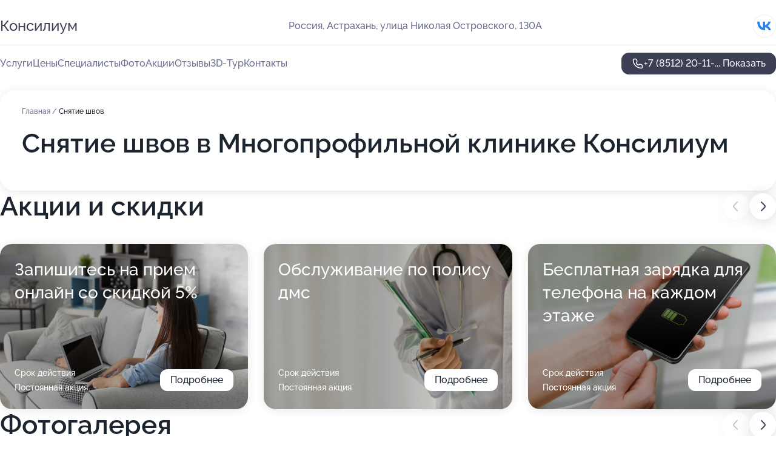

--- FILE ---
content_type: text/html; charset=utf-8
request_url: https://med-konsilium.ru/service/snyatie_shvov/
body_size: 26828
content:
<!DOCTYPE html>
<html lang="ru">
<head>
	<meta http-equiv="Content-Type" content="text/html; charset=utf-8">
	<meta name="viewport" content="width=device-width,maximum-scale=1,initial-scale=1,user-scalable=0">
	<meta name="format-detection" content="telephone=no">
	<meta name="theme-color" content="#3D3F55">
	<meta name="description" content="Информация о&#160;Многопрофильной клинике Консилиум на&#160;улице Николая Островского">
	<link rel="icon" type="image/png" href="/favicon.png">

	<title>Многопрофильная клиника Консилиум на&#160;улице Николая Островского</title>

	<link nonce="IK9TOBZszKwdpzGXr0sk5VJC" href="//med-konsilium.ru/build/lego2/lego2.css?v=Evk5cQF3AgE" rel="stylesheet" >

		<script type="application/ld+json">{"@context":"http:\/\/schema.org","@type":"https:\/\/schema.org\/MedicalBusiness","name":"\u041c\u043d\u043e\u0433\u043e\u043f\u0440\u043e\u0444\u0438\u043b\u044c\u043d\u0430\u044f \u043a\u043b\u0438\u043d\u0438\u043a\u0430 \u041a\u043e\u043d\u0441\u0438\u043b\u0438\u0443\u043c","address":{"@type":"PostalAddress","streetAddress":"\u0443\u043b\u0438\u0446\u0430 \u041d\u0438\u043a\u043e\u043b\u0430\u044f \u041e\u0441\u0442\u0440\u043e\u0432\u0441\u043a\u043e\u0433\u043e, 130\u0410","addressLocality":"\u0410\u0441\u0442\u0440\u0430\u0445\u0430\u043d\u044c"},"url":"https:\/\/med-konsilium.ru\/","contactPoint":{"@type":"ContactPoint","telephone":"+7\u00a0(8512)\u00a020-11-75","contactType":"customer service","areaServed":"RU","availableLanguage":"Russian"},"sameAs":["https:\/\/vk.com\/clinicaconsilium"],"image":"https:\/\/p1.zoon.ru\/preview\/7C6zg0_PFCypsqx9T8tE9w\/2400x1500x75\/1\/6\/8\/original_5556273b40c088927a8b4ee4_5b6822f2e8f65.jpg","aggregateRating":{"@type":"AggregateRating","ratingValue":4.8,"worstRating":1,"bestRating":5,"reviewCount":115}}</script>
		<script nonce="IK9TOBZszKwdpzGXr0sk5VJC">
		window.js_base = '/js.php';
	</script>

	</head>
<body >
	 <header id="header" class="header" data-organization-id="5556273b40c088927a8b4ee3">
	<div class="wrapper">
		<div class="header-container" data-uitest="lego-header-block">
			<div class="header-menu-activator" data-target="header-menu-activator">
				<span class="header-menu-activator__icon"></span>
			</div>

			<div class="header-title">
				<a href="/">					Консилиум
				</a>			</div>
			<div class="header-address text-3 text-secondary">Россия, Астрахань, улица Николая Островского, 130А</div>

						<div class="header-socials flex gap-8 icon icon--36" data-target="header-socials">
									<!--noindex-->
					<a href="https://vk.com/clinicaconsilium" data-category="vk_group" rel="nofollow" target="_blank">
						<svg class="svg-icons-vk_group" ><use xlink:href="/build/lego2/icons.svg?v=f_FCcGvuouo#vk_group"></use></svg>
					</a>
					<!--/noindex-->
							</div>
					</div>

		<nav class="nav" data-target="header-nav" data-uitest="lego-navigation-block">
			<ul>
									<li data-target="header-services">
						<svg class="svg-icons-services" ><use xlink:href="/build/lego2/icons.svg?v=f_FCcGvuouo#services"></use></svg>
						<a data-target="header-nav-link" href="https://med-konsilium.ru/services/" data-za="{&quot;ev_label&quot;:&quot;all_service&quot;}">Услуги</a>
					</li>
									<li data-target="header-prices">
						<svg class="svg-icons-prices" ><use xlink:href="/build/lego2/icons.svg?v=f_FCcGvuouo#prices"></use></svg>
						<a data-target="header-nav-link" href="https://med-konsilium.ru/price/" data-za="{&quot;ev_label&quot;:&quot;price&quot;}">Цены</a>
					</li>
									<li data-target="header-specialists">
						<svg class="svg-icons-specialists" ><use xlink:href="/build/lego2/icons.svg?v=f_FCcGvuouo#specialists"></use></svg>
						<a data-target="header-nav-link" href="https://med-konsilium.ru/#specialists" data-za="{&quot;ev_label&quot;:&quot;org_prof&quot;}">Специалисты</a>
					</li>
									<li data-target="header-photo">
						<svg class="svg-icons-photo" ><use xlink:href="/build/lego2/icons.svg?v=f_FCcGvuouo#photo"></use></svg>
						<a data-target="header-nav-link" href="https://med-konsilium.ru/#photos" data-za="{&quot;ev_label&quot;:&quot;photos&quot;}">Фото</a>
					</li>
									<li data-target="header-offers">
						<svg class="svg-icons-offers" ><use xlink:href="/build/lego2/icons.svg?v=f_FCcGvuouo#offers"></use></svg>
						<a data-target="header-nav-link" href="https://med-konsilium.ru/#offers" data-za="{&quot;ev_label&quot;:&quot;offer&quot;}">Акции</a>
					</li>
									<li data-target="header-reviews">
						<svg class="svg-icons-reviews" ><use xlink:href="/build/lego2/icons.svg?v=f_FCcGvuouo#reviews"></use></svg>
						<a data-target="header-nav-link" href="https://med-konsilium.ru/#reviews" data-za="{&quot;ev_label&quot;:&quot;reviews&quot;}">Отзывы</a>
					</li>
									<li data-target="header-tour3d">
						<svg class="svg-icons-tour3d" ><use xlink:href="/build/lego2/icons.svg?v=f_FCcGvuouo#tour3d"></use></svg>
						<a data-target="header-nav-link" href="https://med-konsilium.ru/#tour3d" data-za="{&quot;ev_label&quot;:&quot;tour3d&quot;}">3D-Тур</a>
					</li>
									<li data-target="header-contacts">
						<svg class="svg-icons-contacts" ><use xlink:href="/build/lego2/icons.svg?v=f_FCcGvuouo#contacts"></use></svg>
						<a data-target="header-nav-link" href="https://med-konsilium.ru/#contacts" data-za="{&quot;ev_label&quot;:&quot;contacts&quot;}">Контакты</a>
					</li>
							</ul>

			<div class="header-controls">
				<div class="header-controls__wrapper">
					<a
	href="tel:+78512201175"
	class="phone-button button button--primary button--36 icon--20"
	data-phone="+7 (8512) 20-11-75"
	data-za="{&quot;ev_sourceType&quot;:&quot;&quot;,&quot;ev_sourceId&quot;:&quot;5556273b40c088927a8b4ee3.2724&quot;,&quot;object_type&quot;:&quot;organization&quot;,&quot;object_id&quot;:&quot;5556273b40c088927a8b4ee3.2724&quot;,&quot;ev_label&quot;:&quot;premium&quot;,&quot;ev_category&quot;:&quot;phone_o&quot;}">
	<svg class="svg-icons-phone" ><use xlink:href="/build/lego2/icons.svg?v=f_FCcGvuouo#phone"></use></svg>
			<div data-target="show-phone-number">
			+7 (8512) 20-11-...
			<span data-target="phone-button-show">Показать</span>
		</div>
	</a>


									</div>

							</div>

			<div class="header-nav-address">
									<div class="header-block flex gap-12 icon icon--36" data-target="header-socials">
													<!--noindex-->
							<a href="https://vk.com/clinicaconsilium" data-category="vk_group" rel="nofollow" target="_blank">
								<svg class="svg-icons-vk_group" ><use xlink:href="/build/lego2/icons.svg?v=f_FCcGvuouo#vk_group"></use></svg>
							</a>
							<!--/noindex-->
											</div>
				
				<div class="header-block text-3 text-center text-secondary">Россия, Астрахань, улица Николая Островского, 130А</div>
			</div>
		</nav>
	</div>
</header>
<div class="header-placeholder"></div>

<div class="contacts-panel" id="contacts-panel">
	

	<div class="contacts-panel-wrapper">
								<a href="tel:+78512201175" class="contacts-panel-icon" data-phone="+7 (8512) 20-11-75" data-za="{&quot;ev_sourceType&quot;:&quot;nav_panel&quot;,&quot;ev_sourceId&quot;:&quot;5556273b40c088927a8b4ee3.2724&quot;,&quot;object_type&quot;:&quot;organization&quot;,&quot;object_id&quot;:&quot;5556273b40c088927a8b4ee3.2724&quot;,&quot;ev_label&quot;:&quot;premium&quot;,&quot;ev_category&quot;:&quot;phone_o&quot;}">
				<svg class="svg-icons-phone_filled" ><use xlink:href="/build/lego2/icons.svg?v=f_FCcGvuouo#phone_filled"></use></svg>
			</a>
						</div>
</div>

<script nonce="IK9TOBZszKwdpzGXr0sk5VJC" type="module">
	import { initContactsPanel } from '//med-konsilium.ru/build/lego2/lego2.js?v=aBQmwV5uQB0';

	initContactsPanel(document.getElementById('contacts-panel'));
</script>


<script nonce="IK9TOBZszKwdpzGXr0sk5VJC" type="module">
	import { initHeader } from '//med-konsilium.ru/build/lego2/lego2.js?v=aBQmwV5uQB0';

	initHeader(document.getElementById('header'));
</script>
 	<main class="main-container">
		<div class="wrapper section-wrapper">
			<div class="service-description__wrapper">
	<section class="service-description section-block">
		<div class="page-breadcrumbs">
			<div class="breadcrumbs">
			<span>
							<a href="https://med-konsilium.ru/">
					Главная
				</a>
						/		</span>
			<span class="active">
							Снятие швов
								</span>
	</div>

		</div>
					<script nonce="IK9TOBZszKwdpzGXr0sk5VJC" type="application/ld+json">{"@context":"http:\/\/schema.org","@type":"BreadcrumbList","itemListElement":[{"@type":"ListItem","position":1,"item":{"name":"\u0413\u043b\u0430\u0432\u043d\u0430\u044f","@id":"https:\/\/med-konsilium.ru\/"}}]}</script>
		
		<div class="service-description-title">
			<h1 class="page-title">Снятие швов в Многопрофильной клинике Консилиум</h1>
			<div class="service-description-title__price">
							</div>
		</div>

		<div class="service-description__text collapse collapse--text-3">
			<div class="collapse__overflow">
				<div class="collapse__text"></div>
			</div>
		</div>
	</section>

	</div>
<section class="offers" id="offers" data-uitest="lego-offers-block">
	<div class="section-block__title flex flex--sb">
		<h2 class="text-h2">
			Акции и скидки
		</h2>

		<div class="slider__navigation" data-target="slider-navigation">
			<button class="slider__control prev" data-target="slider-prev">
				<svg class="svg-icons-arrow" ><use xlink:href="/build/lego2/icons.svg?v=f_FCcGvuouo#arrow"></use></svg>
			</button>
			<button class="slider__control next" data-target="slider-next">
				<svg class="svg-icons-arrow" ><use xlink:href="/build/lego2/icons.svg?v=f_FCcGvuouo#arrow"></use></svg>
			</button>
		</div>
	</div>

	<div class="offers__list" data-target="slider-container">
		<div class="offers__slider swiper-wrapper">
							<div data-offer-id="6565f2651c94cb844a01348c" data-sid="6565f2651c94cb844a01348c.cd72" class="offers-item swiper-slide text-white">
					<img
						class="offers-item__image"
						src="https://p0.zoon.ru/3/4/6565e5afb7a87ba0d20c40a8_6565f23f7c84a0.34848851.jpg"
						loading="lazy"
						alt="">
					<div class="offers-item__container">
						<div class="text-5">Запишитесь на прием онлайн со скидкой 5%</div>
						<div class="offers-item__bottom">
							<div>
								<div>
									Срок действия
								</div>
								<div>Постоянная акция</div>
							</div>
							<button class="button offers-item__button button--36">Подробнее</button>
						</div>
					</div>
				</div>
							<div data-offer-id="68bac1c9b615ad1f0d04ee38" data-sid="68bac1c9b615ad1f0d04ee38.5bf6" class="offers-item swiper-slide text-white">
					<img
						class="offers-item__image"
						src="https://p0.zoon.ru/f/3/68bac1c9b615ad1f0d04ee38_68bac301756897.51040073.jpg"
						loading="lazy"
						alt="">
					<div class="offers-item__container">
						<div class="text-5">Обслуживание по полису дмс</div>
						<div class="offers-item__bottom">
							<div>
								<div>
									Срок действия
								</div>
								<div>Постоянная акция</div>
							</div>
							<button class="button offers-item__button button--36">Подробнее</button>
						</div>
					</div>
				</div>
							<div data-offer-id="68bac17acf2f8a49eb0ac936" data-sid="68bac17acf2f8a49eb0ac936.7f7a" class="offers-item swiper-slide text-white">
					<img
						class="offers-item__image"
						src="https://p1.zoon.ru/8/4/68bac17acf2f8a49eb0ac936_68bac1b4d6b306.01236824.jpg"
						loading="lazy"
						alt="">
					<div class="offers-item__container">
						<div class="text-5">Бесплатная зарядка для телефона на каждом этаже</div>
						<div class="offers-item__bottom">
							<div>
								<div>
									Срок действия
								</div>
								<div>Постоянная акция</div>
							</div>
							<button class="button offers-item__button button--36">Подробнее</button>
						</div>
					</div>
				</div>
							<div data-offer-id="68bac0ed5627dcf4f4092eb7" data-sid="68bac0ed5627dcf4f4092eb7.6ad0" class="offers-item swiper-slide text-white">
					<img
						class="offers-item__image"
						src="https://p1.zoon.ru/2/a/68bac0ed5627dcf4f4092eb7_68bac15d9f87d0.20545454.jpg"
						loading="lazy"
						alt="">
					<div class="offers-item__container">
						<div class="text-5">Отвар шиповника каждому пациенту после физиопроцедур</div>
						<div class="offers-item__bottom">
							<div>
								<div>
									Срок действия
								</div>
								<div>Постоянная акция</div>
							</div>
							<button class="button offers-item__button button--36">Подробнее</button>
						</div>
					</div>
				</div>
							<div data-offer-id="68babfb922b7972111016f83" data-sid="68babfb922b7972111016f83.5d78" class="offers-item swiper-slide text-white">
					<img
						class="offers-item__image"
						src="https://p0.zoon.ru/a/e/68babfb922b7972111016f83_68bac0713ef230.88424628.jpg"
						loading="lazy"
						alt="">
					<div class="offers-item__container">
						<div class="text-5">Рентген на современном оборудовании</div>
						<div class="offers-item__bottom">
							<div>
								<div>
									Срок действия
								</div>
								<div>Постоянная акция</div>
							</div>
							<button class="button offers-item__button button--36">Подробнее</button>
						</div>
					</div>
				</div>
							<div data-offer-id="68bac3126871ab243a040fde" data-sid="68bac3126871ab243a040fde.d63f" class="offers-item swiper-slide text-white">
					<img
						class="offers-item__image"
						src="https://p2.zoon.ru/3/8/68bac3126871ab243a040fde_68bac3cce6c0a2.48678104.jpg"
						loading="lazy"
						alt="">
					<div class="offers-item__container">
						<div class="text-5">Эндоскопия во сне. Быстро и безболезненно</div>
						<div class="offers-item__bottom">
							<div>
								<div>
									Срок действия
								</div>
								<div>Постоянная акция</div>
							</div>
							<button class="button offers-item__button button--36">Подробнее</button>
						</div>
					</div>
				</div>
											</div>

		<div class="slider__pagination" data-target="slider-pagination"></div>
	</div>
</section>
<script nonce="IK9TOBZszKwdpzGXr0sk5VJC" type="module">
	import { initOffers } from '//med-konsilium.ru/build/lego2/lego2.js?v=aBQmwV5uQB0';

	const node = document.getElementById('offers');

	initOffers(node, { organizationId: '5556273b40c088927a8b4ee3' });
</script>
<section class="photo-section" id="photos" data-uitest="lego-gallery-block">
	<div class="section-block__title flex flex--sb">
		<h2 class="text-h2">Фотогалерея</h2>

					<div class="slider__navigation" data-target="slider-navigation">
				<button class="slider__control prev" data-target="slider-prev">
					<svg class="svg-icons-arrow" ><use xlink:href="/build/lego2/icons.svg?v=f_FCcGvuouo#arrow"></use></svg>
				</button>
				<button class="slider__control next" data-target="slider-next">
					<svg class="svg-icons-arrow" ><use xlink:href="/build/lego2/icons.svg?v=f_FCcGvuouo#arrow"></use></svg>
				</button>
			</div>
			</div>

	<div class="section-block__slider" data-target="slider-container" data-total="31" data-owner-type="organization" data-owner-id="5556273b40c088927a8b4ee3">
		<div class="photo-section__slider swiper-wrapper">
						<div class="photo-section__slide swiper-slide" data-id="5b6822f36458d211613a8ae7" data-target="photo-slide-item" data-index="0">
				<img src="https://p1.zoon.ru/preview/LbQOTuIqJnlEpns3lRJAHA/1200x800x85/1/6/8/original_5556273b40c088927a8b4ee4_5b6822f2e8f65.jpg" loading="lazy" alt="">
			</div>
						<div class="photo-section__slide swiper-slide" data-id="5b6823436458d216737507b7" data-target="photo-slide-item" data-index="1">
				<img src="https://p0.zoon.ru/preview/USxvQIB2d-4VI957KmTT3Q/1200x800x85/1/1/3/original_5556273b40c088927a8b4ee4_5b682342c6b1e.jpg" loading="lazy" alt="">
			</div>
						<div class="photo-section__slide swiper-slide" data-id="5b68230b6458d2143c5eeced" data-target="photo-slide-item" data-index="2">
				<img src="https://p1.zoon.ru/preview/udfmwumBFflHVG2z5HNg7w/1200x800x85/1/0/4/original_5556273b40c088927a8b4ee4_5b68230abc7f8.jpg" loading="lazy" alt="">
			</div>
						<div class="photo-section__slide swiper-slide" data-id="5b6823b26458d21162203644" data-target="photo-slide-item" data-index="3">
				<img src="https://p0.zoon.ru/preview/EYmVtTjiVddWAazgT6UIzQ/1200x800x85/1/2/e/original_5556273b40c088927a8b4ee4_5b6823b280b8e.jpg" loading="lazy" alt="">
			</div>
						<div class="photo-section__slide swiper-slide" data-id="5b6823b26458d212bb2bbf62" data-target="photo-slide-item" data-index="4">
				<img src="https://p0.zoon.ru/preview/gxQgWaWYTcbhPC6AUzRJbQ/1200x800x85/1/3/c/original_5556273b40c088927a8b4ee4_5b6823b24c0e3.jpg" loading="lazy" alt="">
			</div>
						<div class="photo-section__slide swiper-slide" data-id="5b6823516458d211613a8aff" data-target="photo-slide-item" data-index="5">
				<img src="https://p0.zoon.ru/preview/M2qUACqqSRGSGzR6QPi6vg/1200x800x85/1/2/6/original_5556273b40c088927a8b4ee4_5b68235192c8a.jpg" loading="lazy" alt="">
			</div>
						<div class="photo-section__slide swiper-slide" data-id="5b68235a6458d2116220363f" data-target="photo-slide-item" data-index="6">
				<img src="https://p0.zoon.ru/preview/BJ1GbMQI5cl0s-q6aYuN1g/1200x800x85/1/3/7/original_5556273b40c088927a8b4ee4_5b682359bdbbe.jpg" loading="lazy" alt="">
			</div>
						<div class="photo-section__slide swiper-slide" data-id="5b6823016458d216737507ab" data-target="photo-slide-item" data-index="7">
				<img src="https://p2.zoon.ru/preview/WSSXnSkCDJ2PY4VNS7tKuQ/533x800x85/1/b/d/original_5556273b40c088927a8b4ee4_5b682301b4064.jpg" loading="lazy" alt="">
			</div>
						<div class="photo-section__slide swiper-slide" data-id="5b68237b6458d21843208e66" data-target="photo-slide-item" data-index="8">
				<img src="https://p1.zoon.ru/preview/i8FfxLlHGVK-Bl8zjiZ6mw/1200x800x85/1/4/1/original_5556273b40c088927a8b4ee4_5b68237b37bac.jpg" loading="lazy" alt="">
			</div>
						<div class="photo-section__slide swiper-slide" data-id="5b6823436458d21644695ca5" data-target="photo-slide-item" data-index="9">
				<img src="https://p1.zoon.ru/preview/-DSJfH3cj9B7X6pxdo6-LQ/1200x800x85/1/5/a/original_5556273b40c088927a8b4ee4_5b6823432a54e.jpg" loading="lazy" alt="">
			</div>
						<div class="photo-section__slide swiper-slide" data-id="5b6823386458d211c9503059" data-target="photo-slide-item" data-index="10">
				<img src="https://p0.zoon.ru/preview/2rZEylYkGHF3avTZgRgLTg/1200x800x85/1/d/6/original_5556273b40c088927a8b4ee4_5b6823383b875.jpg" loading="lazy" alt="">
			</div>
						<div class="photo-section__slide swiper-slide" data-id="5b68230b6458d2100600ed05" data-target="photo-slide-item" data-index="11">
				<img src="https://p2.zoon.ru/preview/BKywdMrCEjb9EPAGptiU_A/1200x800x85/1/7/d/original_5556273b40c088927a8b4ee4_5b68230b23c0b.jpg" loading="lazy" alt="">
			</div>
						<div class="photo-section__slide swiper-slide" data-id="5b6822db6458d211c9503052" data-target="photo-slide-item" data-index="12">
				<img src="https://p1.zoon.ru/preview/QH-ZYQpTUhz1QqNQsy8mug/1200x800x85/1/0/e/original_5556273b40c088927a8b4ee4_5b6822db229f8.jpg" loading="lazy" alt="">
			</div>
						<div class="photo-section__slide swiper-slide" data-id="5b6822da6458d20faf09282a" data-target="photo-slide-item" data-index="13">
				<img src="https://p1.zoon.ru/preview/mNFm_yvHAKgLjsmRCXr24Q/1200x800x85/1/8/4/original_5556273b40c088927a8b4ee4_5b6822da2c16e.jpg" loading="lazy" alt="">
			</div>
						<div class="photo-section__slide swiper-slide" data-id="598989eaee420655303fbf73" data-target="photo-slide-item" data-index="14">
				<img src="https://p2.zoon.ru/preview/LyepbgAmKvIZB6E5hVW-gg/1201x800x85/1/7/5/original_5556273b40c088927a8b4ee4_598989ea04a69.jpg" loading="lazy" alt="">
			</div>
						<div class="photo-section__slide swiper-slide" data-id="598989ebee420654f1068030" data-target="photo-slide-item" data-index="15">
				<img src="https://p0.zoon.ru/preview/duuo4eVmKMPAbC4moeLLjg/1201x800x85/1/f/d/original_5556273b40c088927a8b4ee4_598989eb1651a.jpg" loading="lazy" alt="">
			</div>
						<div class="photo-section__slide swiper-slide" data-id="598989ecee420655303fbf79" data-target="photo-slide-item" data-index="16">
				<img src="https://p2.zoon.ru/preview/uvio2ekp2zt4K9XuhRTRPg/1201x800x85/1/8/e/original_5556273b40c088927a8b4ee4_598989ec6ca0d.jpg" loading="lazy" alt="">
			</div>
						<div class="photo-section__slide swiper-slide" data-id="5989648910c53a3e083fdd44" data-target="photo-slide-item" data-index="17">
				<img src="https://p2.zoon.ru/preview/aBXy_pBtf2PyjwU8WISe3Q/1199x800x85/1/2/c/original_5556273b40c088927a8b4ee4_59896489b8bc8.jpg" loading="lazy" alt="">
			</div>
						<div class="photo-section__slide swiper-slide" data-id="5989648810c53a3e1320a3bc" data-target="photo-slide-item" data-index="18">
				<img src="https://p2.zoon.ru/preview/YleiY0TaS0eroxpTxbevEw/1199x800x85/1/f/0/original_5556273b40c088927a8b4ee4_59896488b352f.jpg" loading="lazy" alt="">
			</div>
						<div class="photo-section__slide swiper-slide" data-id="5989648910c53a3e0f02ee6e" data-target="photo-slide-item" data-index="19">
				<img src="https://p1.zoon.ru/preview/zkcmpgqgyLOcn4XLd0xzcg/1199x800x85/1/8/4/original_5556273b40c088927a8b4ee4_59896489bfed1.jpg" loading="lazy" alt="">
			</div>
						<div class="photo-section__slide swiper-slide" data-id="5989648810c53a3e0a1fd2d7" data-target="photo-slide-item" data-index="20">
				<img src="https://p0.zoon.ru/preview/RuqBmMT_Y9uP_v-fO4sJvA/1199x800x85/1/f/0/original_5556273b40c088927a8b4ee4_5989648883bb8.jpg" loading="lazy" alt="">
			</div>
						<div class="photo-section__slide swiper-slide" data-id="5989648810c53a3e094bf440" data-target="photo-slide-item" data-index="21">
				<img src="https://p0.zoon.ru/preview/1S5YLvdtna8-uJEMDKT0eg/1199x800x85/1/e/c/original_5556273b40c088927a8b4ee4_59896488a97c2.jpg" loading="lazy" alt="">
			</div>
						<div class="photo-section__slide swiper-slide" data-id="61161ca85f767573aa52bada" data-target="photo-slide-item" data-index="22">
				<img src="https://p0.zoon.ru/preview/EMyAwlucqxIBaV320C4rWA/1200x800x85/1/d/f/original_5556273b40c088927a8b4ee4_61161ca8a6fcf.jpg" loading="lazy" alt="">
			</div>
						<div class="photo-section__slide swiper-slide" data-id="61161d6c06aded438f20fb46" data-target="photo-slide-item" data-index="23">
				<img src="https://p1.zoon.ru/preview/2IVPKBVu2MqSun6DS7GmFg/1199x800x85/1/0/4/original_5556273b40c088927a8b4ee4_61161d6c0a339.jpg" loading="lazy" alt="">
			</div>
						<div class="photo-section__slide swiper-slide" data-id="61161d9a6d6d196b671d1526" data-target="photo-slide-item" data-index="24">
				<img src="https://p1.zoon.ru/preview/57ltIacS42Gc-ChxRkHCjg/1199x800x85/1/2/3/original_5556273b40c088927a8b4ee4_61161d99b8d3b.jpg" loading="lazy" alt="">
			</div>
						<div class="photo-section__slide swiper-slide" data-id="61161dad43897d476a512bc1" data-target="photo-slide-item" data-index="25">
				<img src="https://p0.zoon.ru/preview/osac5STD0kbnjBj_eOJ1Cg/1199x800x85/1/7/5/original_5556273b40c088927a8b4ee4_61161dad6229f.jpg" loading="lazy" alt="">
			</div>
						<div class="photo-section__slide swiper-slide" data-id="61161e7a2612333f857651e8" data-target="photo-slide-item" data-index="26">
				<img src="https://p2.zoon.ru/preview/8KEJ5pxTH946RWgK1Lz87g/1199x800x85/1/c/f/original_5556273b40c088927a8b4ee4_61161e7a516d6.jpg" loading="lazy" alt="">
			</div>
						<div class="photo-section__slide swiper-slide" data-id="61161e845f051864dd6e7fe8" data-target="photo-slide-item" data-index="27">
				<img src="https://p0.zoon.ru/preview/mCP4ATzcyM83mNAhOXd-qQ/1200x800x85/1/5/a/original_5556273b40c088927a8b4ee4_61161e84bb8f5.jpg" loading="lazy" alt="">
			</div>
						<div class="photo-section__slide swiper-slide" data-id="61161e860b6c5068f61057e9" data-target="photo-slide-item" data-index="28">
				<img src="https://p2.zoon.ru/preview/4Dj1bZ6kOUoaHvg-CC1J3g/1199x800x85/1/0/e/original_5556273b40c088927a8b4ee4_61161e85c508a.jpg" loading="lazy" alt="">
			</div>
						<div class="photo-section__slide swiper-slide" data-id="61161e89319f313b4d28d60a" data-target="photo-slide-item" data-index="29">
				<img src="https://p2.zoon.ru/preview/gnQq2K_jmCHuTOLqsz8bZg/1203x800x85/1/a/1/original_5556273b40c088927a8b4ee4_61161e894b6bc.jpg" loading="lazy" alt="">
			</div>
						<div class="photo-section__slide swiper-slide" data-id="62c45977dfeecda3360629b8" data-target="photo-slide-item" data-index="30">
				<img src="https://p1.zoon.ru/preview/y8EoaR5HTZJUrPUMRtS98g/1202x800x85/1/0/2/original_5556273b40c088927a8b4ee4_62c45977263488.00242239.jpg" loading="lazy" alt="">
			</div>
					</div>
	</div>

	<div class="slider__pagination" data-target="slider-pagination"></div>
</section>

<script nonce="IK9TOBZszKwdpzGXr0sk5VJC" type="module">
	import { initPhotos } from '//med-konsilium.ru/build/lego2/lego2.js?v=aBQmwV5uQB0';

	const node = document.getElementById('photos');
	initPhotos(node);
</script>
<section class="reviews-section section-block" id="reviews" data-uitest="lego-reviews-block">
	<div class="section-block__title flex flex--sb">
		<h2 class="text-h2">
			Отзывы
		</h2>

				<div class="slider__navigation" data-target="slider-navigation">
			<button class="slider__control prev" data-target="slider-prev">
				<svg class="svg-icons-arrow" ><use xlink:href="/build/lego2/icons.svg?v=f_FCcGvuouo#arrow"></use></svg>
			</button>
			<button class="slider__control next" data-target="slider-next">
				<svg class="svg-icons-arrow" ><use xlink:href="/build/lego2/icons.svg?v=f_FCcGvuouo#arrow"></use></svg>
			</button>
		</div>
			</div>

	<div class="reviews-section__list" data-target="slider-container">
		<div class="reviews-section__slider swiper-wrapper" data-target="review-section-slides">
							<div
	class="reviews-section-item swiper-slide "
	data-id="69418605283b0d971a088452"
	data-owner-id="5556273b40c088927a8b4ee3"
	data-target="review">
	<div  class="flex flex--center-y gap-12">
		<div class="reviews-section-item__avatar">
										<svg class="svg-icons-user" ><use xlink:href="/build/lego2/icons.svg?v=f_FCcGvuouo#user"></use></svg>
					</div>
		<div class="reviews-section-item__head">
			<div class="reviews-section-item__head-top flex flex--center-y gap-16">
				<div class="flex flex--center-y gap-8">
										<div class="stars stars--16" style="--rating: 5">
						<div class="stars__rating">
							<div class="stars stars--filled"></div>
						</div>
					</div>
					<div class="reviews-section-item__mark text-3">
						5,0
					</div>
				</div>
											</div>

			<div class="reviews-section-item__name text-3 fade">
				Ксения Александровна
			</div>
		</div>
	</div>
					<div class="reviews-section-item__descr collapse collapse--text-2 mt-8">
			<div class="collapse__overflow">
				<div class="collapse__text">
																<div>
							<span class="reviews-section-item__text-title">Преимущества:</span> «Консилиум» в Астрахани — та клиника, где действительно лечат. Главное, что можно найти нужных и лучших специалистов! Профессионализм врачей, новейшее оборудование и человеческое отношение. После их комплексного подхода решены проблемы со здоровьем. Спасибо! Всем рекомендую.
						</div>
																<div>
							<span class="reviews-section-item__text-title">Недостатки:</span> Нет
						</div>
														</div>
			</div>
		</div>
			<div class="reviews-section-item__date text-2 text-secondary mt-8">
		16 декабря 2025 Отзыв взят с сайта Zoon.ru
	</div>
</div>

							<div
	class="reviews-section-item swiper-slide "
	data-id="691dec5c611dfc3f6600dc26"
	data-owner-id="5b553013588f1e798625cc4c"
	data-target="review">
	<div  class="flex flex--center-y gap-12">
		<div class="reviews-section-item__avatar">
										<svg class="svg-icons-user" ><use xlink:href="/build/lego2/icons.svg?v=f_FCcGvuouo#user"></use></svg>
					</div>
		<div class="reviews-section-item__head">
			<div class="reviews-section-item__head-top flex flex--center-y gap-16">
				<div class="flex flex--center-y gap-8">
										<div class="stars stars--16" style="--rating: 5">
						<div class="stars__rating">
							<div class="stars stars--filled"></div>
						</div>
					</div>
					<div class="reviews-section-item__mark text-3">
						5,0
					</div>
				</div>
											</div>

			<div class="reviews-section-item__name text-3 fade">
				Юлия Гурьева
			</div>
		</div>
	</div>
					<div class="reviews-section-item__descr collapse collapse--text-2 mt-8">
			<div class="collapse__overflow">
				<div class="collapse__text">
																<div>
							<span class="reviews-section-item__text-title">Преимущества:</span> Клиника давно имеет положительную  репутацию  в городе. Мое посещение клиники оставило максимально приятные впечатления. Все на высоком уровне: оформление в регистратуре, прием, обследования. Современная клиника с хорошим оборудованием и лучшими врачами. Удобная запись, нет очередей. Благодарю врача  Творогову А. Р. за внимательный и комфортный приём, проведённые процедуры и назначения! Лучшая клиника в Астрахани !
						</div>
																<div>
							<span class="reviews-section-item__text-title">Недостатки:</span> Недостатков не заметила, только плюсы
						</div>
														</div>
			</div>
		</div>
			<div class="reviews-section-item__date text-2 text-secondary mt-8">
		19 ноября 2025 Отзыв взят с сайта Zoon.ru
	</div>
</div>

							<div
	class="reviews-section-item swiper-slide "
	data-id="68e40cfbae1fe4dc8b05edc6"
	data-owner-id="5556273b40c088927a8b4ee3"
	data-target="review">
	<div  class="flex flex--center-y gap-12">
		<div class="reviews-section-item__avatar">
										<svg class="svg-icons-user" ><use xlink:href="/build/lego2/icons.svg?v=f_FCcGvuouo#user"></use></svg>
					</div>
		<div class="reviews-section-item__head">
			<div class="reviews-section-item__head-top flex flex--center-y gap-16">
				<div class="flex flex--center-y gap-8">
										<div class="stars stars--16" style="--rating: 5">
						<div class="stars__rating">
							<div class="stars stars--filled"></div>
						</div>
					</div>
					<div class="reviews-section-item__mark text-3">
						5,0
					</div>
				</div>
											</div>

			<div class="reviews-section-item__name text-3 fade">
				Анна Шагиева
			</div>
		</div>
	</div>
					<div class="reviews-section-item__descr collapse collapse--text-2 mt-8">
			<div class="collapse__overflow">
				<div class="collapse__text">
																<div>
							<span class="reviews-section-item__text-title">Преимущества:</span> Клиника Консилиум мне очень нравится. Можно записаться на удобное время и не сидеть долго в очереди в отличии от обычной поликлиники. Очень грамотные, внимательные доктора.
						</div>
																<div>
							<span class="reviews-section-item__text-title">Недостатки:</span> Дороговато. Для пенсионеров можно сделать скидки.
						</div>
																<div>
							<span class="reviews-section-item__text-title">Комментарий:</span>
							На ресепшене приветливые девочки всё объяснят, подскажут.
Идеальная чистота. Светлые , просторные кабинеты.
						</div>
									</div>
			</div>
		</div>
			<div class="reviews-section-item__date text-2 text-secondary mt-8">
		6 октября 2025 Отзыв взят с сайта Zoon.ru
	</div>
</div>

							<div
	class="reviews-section-item swiper-slide "
	data-id="685143ec0977235f410fd786"
	data-owner-id="5556273b40c088927a8b4ee3"
	data-target="review">
	<div  class="flex flex--center-y gap-12">
		<div class="reviews-section-item__avatar">
										<svg class="svg-icons-user" ><use xlink:href="/build/lego2/icons.svg?v=f_FCcGvuouo#user"></use></svg>
					</div>
		<div class="reviews-section-item__head">
			<div class="reviews-section-item__head-top flex flex--center-y gap-16">
				<div class="flex flex--center-y gap-8">
										<div class="stars stars--16" style="--rating: 5">
						<div class="stars__rating">
							<div class="stars stars--filled"></div>
						</div>
					</div>
					<div class="reviews-section-item__mark text-3">
						5,0
					</div>
				</div>
											</div>

			<div class="reviews-section-item__name text-3 fade">
				Вера С
			</div>
		</div>
	</div>
					<div class="reviews-section-item__descr collapse collapse--text-2 mt-8">
			<div class="collapse__overflow">
				<div class="collapse__text">
																<div>
							<span class="reviews-section-item__text-title">Преимущества:</span> Замечательная Клиника! Внимательный персонал, всегда очень чисто.  При записи к врачу или на процедуры подберут самое удобное время, с учетом занятости. Все врачи высоко квалифицированные специалисты, помогут, быстро окажут необходимую помощь. Отдельно хочу отменить врача-гинеколога Косян К. Л. , дерматолога Меснянкину О. А. Большое спасибо всем девочкам на ресепшене. Всем рекомендую эту клинику
						</div>
																			</div>
			</div>
		</div>
			<div class="reviews-section-item__date text-2 text-secondary mt-8">
		17 июня 2025 Отзыв взят с сайта Zoon.ru
	</div>
</div>

							<div
	class="reviews-section-item swiper-slide "
	data-id="680b702eecdf98e7760f6095"
	data-owner-id="625f9b0a13b2dec5f80a9e81"
	data-target="review">
	<div  class="flex flex--center-y gap-12">
		<div class="reviews-section-item__avatar">
										<svg class="svg-icons-user" ><use xlink:href="/build/lego2/icons.svg?v=f_FCcGvuouo#user"></use></svg>
					</div>
		<div class="reviews-section-item__head">
			<div class="reviews-section-item__head-top flex flex--center-y gap-16">
				<div class="flex flex--center-y gap-8">
										<div class="stars stars--16" style="--rating: 5">
						<div class="stars__rating">
							<div class="stars stars--filled"></div>
						</div>
					</div>
					<div class="reviews-section-item__mark text-3">
						5,0
					</div>
				</div>
											</div>

			<div class="reviews-section-item__name text-3 fade">
				Евгения Гранд
			</div>
		</div>
	</div>
					<div class="reviews-section-item__descr collapse collapse--text-2 mt-8">
			<div class="collapse__overflow">
				<div class="collapse__text">
																<div>
							<span class="reviews-section-item__text-title">Преимущества:</span> Атмосфера и персонал
						</div>
																<div>
							<span class="reviews-section-item__text-title">Недостатки:</span> Не выявила
						</div>
																<div>
							<span class="reviews-section-item__text-title">Комментарий:</span>
							Приходила на чистку. Осталась довольна. Врач Пахомова профессионал своего дела. Я следую теперь все ее рекомендациям. Огромное спасибо за заботу о нашем здоровье
						</div>
									</div>
			</div>
		</div>
			<div class="reviews-section-item__date text-2 text-secondary mt-8">
		25 апреля 2025 Отзыв взят с сайта Zoon.ru
	</div>
</div>

							<div
	class="reviews-section-item swiper-slide "
	data-id="67d83f833bdac05478079548"
	data-owner-id="5e92dd1358c7752a041f7d8e"
	data-target="review">
	<div  class="flex flex--center-y gap-12">
		<div class="reviews-section-item__avatar">
										<svg class="svg-icons-user" ><use xlink:href="/build/lego2/icons.svg?v=f_FCcGvuouo#user"></use></svg>
					</div>
		<div class="reviews-section-item__head">
			<div class="reviews-section-item__head-top flex flex--center-y gap-16">
				<div class="flex flex--center-y gap-8">
										<div class="stars stars--16" style="--rating: 5">
						<div class="stars__rating">
							<div class="stars stars--filled"></div>
						</div>
					</div>
					<div class="reviews-section-item__mark text-3">
						5,0
					</div>
				</div>
											</div>

			<div class="reviews-section-item__name text-3 fade">
				Юлия 
			</div>
		</div>
	</div>
					<div class="reviews-section-item__descr collapse collapse--text-2 mt-8">
			<div class="collapse__overflow">
				<div class="collapse__text">
					Обращалась к специалисту и сама и с ребенком. 
У меня в силу профессии часто пропадает голос, а насморк перерастает в гайморит. Было выписано адекватное и быстро действующее лечение, даны рекомендации для профилактики.
У ребенка аденоиды, так же начали лечение и поддерживающую терапию под руководством этого доктора. 
Очень приятный и грамотный специалист!
				</div>
			</div>
		</div>
			<div class="reviews-section-item__date text-2 text-secondary mt-8">
		17 марта 2025 Отзыв взят с сайта Zoon.ru
	</div>
</div>

							<div
	class="reviews-section-item swiper-slide "
	data-id="67a2334d39e645cb910ddf4c"
	data-owner-id="5e85fafab56ffa2cd95e8265"
	data-target="review">
	<div  class="flex flex--center-y gap-12">
		<div class="reviews-section-item__avatar">
										<svg class="svg-icons-user" ><use xlink:href="/build/lego2/icons.svg?v=f_FCcGvuouo#user"></use></svg>
					</div>
		<div class="reviews-section-item__head">
			<div class="reviews-section-item__head-top flex flex--center-y gap-16">
				<div class="flex flex--center-y gap-8">
										<div class="stars stars--16" style="--rating: 5">
						<div class="stars__rating">
							<div class="stars stars--filled"></div>
						</div>
					</div>
					<div class="reviews-section-item__mark text-3">
						5,0
					</div>
				</div>
											</div>

			<div class="reviews-section-item__name text-3 fade">
				АННА
			</div>
		</div>
	</div>
					<div class="reviews-section-item__descr collapse collapse--text-2 mt-8">
			<div class="collapse__overflow">
				<div class="collapse__text">
																<div>
							<span class="reviews-section-item__text-title">Преимущества:</span> Замечательная клиника! Организация  оказания помощи на высшем уровне :самое передовое оборудование и профессионализм сотрудников делают пребывание очень приятным!Огромное спасибо врачу Каменской Анне Анатольевна за прекрасный приём и быстро решение моей проблемы!
						</div>
																<div>
							<span class="reviews-section-item__text-title">Недостатки:</span> Нет
						</div>
																<div>
							<span class="reviews-section-item__text-title">Комментарий:</span>
							Процветания клинике и хорошего настроения её сотрудникам!
						</div>
									</div>
			</div>
		</div>
			<div class="reviews-section-item__date text-2 text-secondary mt-8">
		4 февраля 2025 Отзыв взят с сайта Zoon.ru
	</div>
</div>

							<div
	class="reviews-section-item swiper-slide "
	data-id="67926aa7672d5f2d260a3f81"
	data-owner-id="5556273b40c088927a8b4ee3"
	data-target="review">
	<div  class="flex flex--center-y gap-12">
		<div class="reviews-section-item__avatar">
										<svg class="svg-icons-user" ><use xlink:href="/build/lego2/icons.svg?v=f_FCcGvuouo#user"></use></svg>
					</div>
		<div class="reviews-section-item__head">
			<div class="reviews-section-item__head-top flex flex--center-y gap-16">
				<div class="flex flex--center-y gap-8">
										<div class="stars stars--16" style="--rating: 5">
						<div class="stars__rating">
							<div class="stars stars--filled"></div>
						</div>
					</div>
					<div class="reviews-section-item__mark text-3">
						5,0
					</div>
				</div>
											</div>

			<div class="reviews-section-item__name text-3 fade">
				Наталия Тихонова
			</div>
		</div>
	</div>
					<div class="reviews-section-item__descr collapse collapse--text-2 mt-8">
			<div class="collapse__overflow">
				<div class="collapse__text">
																<div>
							<span class="reviews-section-item__text-title">Преимущества:</span> Хочу выразить огромную благодарность врачу-эндокринологу Рий Анне Анатольевне, которая оказала мне неоценимую помощь в лечении заболевания щитовидной железы. С первого момента нашего знакомства стало понятно, что я попала к настоящему профессионалу своего дела. Доктор внимательно выслушала все мои жалобы, задала необходимые вопросы и провела тщательное пальпирование области щитовидки. Благодаря её глубоким знаниям и опыту, был поставлен точный диагноз и назначено эффективное лечение.

Особо хочется отметить, что Анна Анатольевна обладает удивительным чувством юмора и тактом, что делает общение с ней лёгким и приятным. Она смогла объяснить сложные медицинские термины простым языком, а также успокоить меня.Врач  уделила мне  максимум внимания и времени, что очень ценно в наше время.

Благодарю за высокий уровень профессионализма, чуткость и индивидуальный подход!
						</div>
																<div>
							<span class="reviews-section-item__text-title">Недостатки:</span> Недостатков нет
						</div>
																<div>
							<span class="reviews-section-item__text-title">Комментарий:</span>
							В клинике &quot;Консилиум&quot; очень приятно находиться, здесь очень уютно. Сразу чувствуется, что тебя здесь ждали и тебе очень рады! Замечательный, доброжелательный персонал!
Успехов вам и процветания ✴️✴️✴️
						</div>
									</div>
			</div>
		</div>
			<div class="reviews-section-item__date text-2 text-secondary mt-8">
		23 января 2025 Отзыв взят с сайта Zoon.ru
	</div>
</div>

							<div
	class="reviews-section-item swiper-slide "
	data-id="676d07e230ee3a28820bfe66"
	data-owner-id="5e92dde058c7752a041f8048"
	data-target="review">
	<div  class="flex flex--center-y gap-12">
		<div class="reviews-section-item__avatar">
										<svg class="svg-icons-user" ><use xlink:href="/build/lego2/icons.svg?v=f_FCcGvuouo#user"></use></svg>
					</div>
		<div class="reviews-section-item__head">
			<div class="reviews-section-item__head-top flex flex--center-y gap-16">
				<div class="flex flex--center-y gap-8">
										<div class="stars stars--16" style="--rating: 1">
						<div class="stars__rating">
							<div class="stars stars--filled"></div>
						</div>
					</div>
					<div class="reviews-section-item__mark text-3">
						1,0
					</div>
				</div>
											</div>

			<div class="reviews-section-item__name text-3 fade">
				Наталья
			</div>
		</div>
	</div>
					<div class="reviews-section-item__descr collapse collapse--text-2 mt-8">
			<div class="collapse__overflow">
				<div class="collapse__text">
					Не понравилось абсолютно. Заплатила 3800 за то, что &quot;врач&quot; молча  послушала, не ответила ни на один вопрос, сама не задала ни одного вопроса,  назвала мою проблему со страхом перед врачами (ипохондрии) клаустрофобией и выписала пилюли от тревожности. Попрощалась со словами- заходите ,если пилюли не помогут. Это из разряда- если у вас есть лишние 4000р, тогда мы ждем вас посидеть в кресле нашего психотерапевта. Никогда больше к этому врачу не пойду.
				</div>
			</div>
		</div>
			<div class="reviews-section-item__date text-2 text-secondary mt-8">
		26 декабря 2024 Отзыв взят с сайта Zoon.ru
	</div>
</div>

							<div
	class="reviews-section-item swiper-slide "
	data-id="67582badbbcd7f14510d01bb"
	data-owner-id="5556273b40c088927a8b4ee3"
	data-target="review">
	<div  class="flex flex--center-y gap-12">
		<div class="reviews-section-item__avatar">
										<svg class="svg-icons-user" ><use xlink:href="/build/lego2/icons.svg?v=f_FCcGvuouo#user"></use></svg>
					</div>
		<div class="reviews-section-item__head">
			<div class="reviews-section-item__head-top flex flex--center-y gap-16">
				<div class="flex flex--center-y gap-8">
										<div class="stars stars--16" style="--rating: 5">
						<div class="stars__rating">
							<div class="stars stars--filled"></div>
						</div>
					</div>
					<div class="reviews-section-item__mark text-3">
						5,0
					</div>
				</div>
											</div>

			<div class="reviews-section-item__name text-3 fade">
				Екатерина
			</div>
		</div>
	</div>
					<div class="reviews-section-item__descr collapse collapse--text-2 mt-8">
			<div class="collapse__overflow">
				<div class="collapse__text">
					Моя первая встреча с клиникой «Консилиум» оставила исключительно приятное впечатление.  Сразу же бросается в глаза безупречная чистота – это создает комфортную и располагающую атмосферу.  Персонал  встретил меня с улыбкой и доброжелательностью;  чувствовалось искреннее желание помочь и обеспечить максимальный комфорт на протяжении всего визита.  Никакой грубости или невнимательности – только вежливость и забота.

Я пришла на прием к гинекологу Шрамковой Ирине Алексеевне.  Хочу отметить её профессионализм и чуткое отношение к пациентам.  Врач подробно рассказала о всех этапах подготовки к беременности,  аккуратно провела осмотр и дала исчерпывающие рекомендации,  включая  назначение необходимых анализов и составление детального плана подготовки.  Ирина Алексеевна не только высококвалифицированный специалист, но и действительно чудесная женщина –  с ней легко и приятно общаться, что очень важно, особенно когда речь идет о таких интимных вопросах, как планирование беременности.

В целом, посещение клиники «Консилиум» оставило у меня самые позитивные эмоции.  Чистота, дружелюбная атмосфера и высокий профессионализм врачей – это то, что  заслуживает  высокой оценки.  Я  определенно буду рекомендовать эту клинику своим знакомым и с удовольствием обращусь сюда снова.
				</div>
			</div>
		</div>
			<div class="reviews-section-item__date text-2 text-secondary mt-8">
		10 декабря 2024 Отзыв взят с сайта Zoon.ru
	</div>
</div>

							<div
	class="reviews-section-item swiper-slide "
	data-id="67050a38551510dafb0c634b"
	data-owner-id="618a53164317e14dce2a6e8c"
	data-target="review">
	<div  class="flex flex--center-y gap-12">
		<div class="reviews-section-item__avatar">
										<svg class="svg-icons-user" ><use xlink:href="/build/lego2/icons.svg?v=f_FCcGvuouo#user"></use></svg>
					</div>
		<div class="reviews-section-item__head">
			<div class="reviews-section-item__head-top flex flex--center-y gap-16">
				<div class="flex flex--center-y gap-8">
										<div class="stars stars--16" style="--rating: 5">
						<div class="stars__rating">
							<div class="stars stars--filled"></div>
						</div>
					</div>
					<div class="reviews-section-item__mark text-3">
						5,0
					</div>
				</div>
											</div>

			<div class="reviews-section-item__name text-3 fade">
				Ольга
			</div>
		</div>
	</div>
					<div class="reviews-section-item__descr collapse collapse--text-2 mt-8">
			<div class="collapse__overflow">
				<div class="collapse__text">
					Отличный врач, делала фгдс, очень переживала. Успокоил, быстро, профессионально посмотрел. Однозначно рекомендую, отличный специалист.
				</div>
			</div>
		</div>
			<div class="reviews-section-item__date text-2 text-secondary mt-8">
		8 октября 2024 Отзыв взят с сайта Zoon.ru
	</div>
</div>

							<div
	class="reviews-section-item swiper-slide "
	data-id="66f161fc7069d63a45084141"
	data-owner-id="5e92dd1358c7752a041f7d8e"
	data-target="review">
	<div  class="flex flex--center-y gap-12">
		<div class="reviews-section-item__avatar">
										<svg class="svg-icons-user" ><use xlink:href="/build/lego2/icons.svg?v=f_FCcGvuouo#user"></use></svg>
					</div>
		<div class="reviews-section-item__head">
			<div class="reviews-section-item__head-top flex flex--center-y gap-16">
				<div class="flex flex--center-y gap-8">
										<div class="stars stars--16" style="--rating: ">
						<div class="stars__rating">
							<div class="stars stars--filled"></div>
						</div>
					</div>
					<div class="reviews-section-item__mark text-3">
						0,0
					</div>
				</div>
											</div>

			<div class="reviews-section-item__name text-3 fade">
				Маргарита
			</div>
		</div>
	</div>
					<div class="reviews-section-item__descr collapse collapse--text-2 mt-8">
			<div class="collapse__overflow">
				<div class="collapse__text">
					Хотела бы выразить огромную благодарность лучшему специалисту своего дела ЗЕНЬКОВОЙ ТАТЬЯНЕ МИХАЙЛОВНЕ ! 
Врач с большой буквы. Мне очень понравилось , что врач не только спокойно выслушала, но и легко нашла подход к ребенку . Все подробно объяснила, ответила на все интересующие вопросы. Все четко и по делу. Татьяна Михайловна не только компетентна в своей работе , но и обладает добрым сердцем, а главное находит грамотный подход к проблеме. Очень рекомендую данного СПЕЦИАЛИСТА!!! 
Данную клинику посетили впервые и данный визжит оставил только благодарное впечатление. 
Огромное спасибо ВРАЧУ ЗЕНЬКОВОЙ Т.М. , а так же спасибо всем работникам этой клиники !
				</div>
			</div>
		</div>
			<div class="reviews-section-item__date text-2 text-secondary mt-8">
		23 сентября 2024 Отзыв взят с сайта Zoon.ru
	</div>
</div>

							<div
	class="reviews-section-item swiper-slide "
	data-id="66b5a9fbd4633c35ac0d6ac4"
	data-owner-id="5556273b40c088927a8b4ee3"
	data-target="review">
	<div  class="flex flex--center-y gap-12">
		<div class="reviews-section-item__avatar">
										<svg class="svg-icons-user" ><use xlink:href="/build/lego2/icons.svg?v=f_FCcGvuouo#user"></use></svg>
					</div>
		<div class="reviews-section-item__head">
			<div class="reviews-section-item__head-top flex flex--center-y gap-16">
				<div class="flex flex--center-y gap-8">
										<div class="stars stars--16" style="--rating: ">
						<div class="stars__rating">
							<div class="stars stars--filled"></div>
						</div>
					</div>
					<div class="reviews-section-item__mark text-3">
						0,0
					</div>
				</div>
											</div>

			<div class="reviews-section-item__name text-3 fade">
				Юлия
			</div>
		</div>
	</div>
					<div class="reviews-section-item__descr collapse collapse--text-2 mt-8">
			<div class="collapse__overflow">
				<div class="collapse__text">
					Доброго дня! Была на приеме у Анны Анатольевны Заяц . Деликатностность врача и бережное отношение к пациенту то что меня с первых минут расположило. А когда врач осмотрела меня и дала рекомендации по моей проблеме, я решила что теперь дальнейшее лечение только в Консилиуме. Я довольна оказанными услугами.
				</div>
			</div>
		</div>
			<div class="reviews-section-item__date text-2 text-secondary mt-8">
		9 августа 2024 Отзыв взят с сайта Zoon.ru
	</div>
</div>

							<div
	class="reviews-section-item swiper-slide "
	data-id="668fd34f0dd6005a300f1240"
	data-owner-id="65392e51146d0fc3c00afb21"
	data-target="review">
	<div  class="flex flex--center-y gap-12">
		<div class="reviews-section-item__avatar">
										<svg class="svg-icons-user" ><use xlink:href="/build/lego2/icons.svg?v=f_FCcGvuouo#user"></use></svg>
					</div>
		<div class="reviews-section-item__head">
			<div class="reviews-section-item__head-top flex flex--center-y gap-16">
				<div class="flex flex--center-y gap-8">
										<div class="stars stars--16" style="--rating: ">
						<div class="stars__rating">
							<div class="stars stars--filled"></div>
						</div>
					</div>
					<div class="reviews-section-item__mark text-3">
						0,0
					</div>
				</div>
											</div>

			<div class="reviews-section-item__name text-3 fade">
				Алина
			</div>
		</div>
	</div>
					<div class="reviews-section-item__descr collapse collapse--text-2 mt-8">
			<div class="collapse__overflow">
				<div class="collapse__text">
					Была на приеме у Мединской Анны Васильевны. Прекрасный врач, грамотный и внимательный. На приеме чувствовала себя комфортно, довольна оказанными медуслугами.
				</div>
			</div>
		</div>
			<div class="reviews-section-item__date text-2 text-secondary mt-8">
		11 июля 2024 Отзыв взят с сайта Zoon.ru
	</div>
</div>

							<div
	class="reviews-section-item swiper-slide "
	data-id="6672bf08cf635426de05a2f2"
	data-owner-id="5556273b40c088927a8b4ee3"
	data-target="review">
	<div  class="flex flex--center-y gap-12">
		<div class="reviews-section-item__avatar">
										<svg class="svg-icons-user" ><use xlink:href="/build/lego2/icons.svg?v=f_FCcGvuouo#user"></use></svg>
					</div>
		<div class="reviews-section-item__head">
			<div class="reviews-section-item__head-top flex flex--center-y gap-16">
				<div class="flex flex--center-y gap-8">
										<div class="stars stars--16" style="--rating: ">
						<div class="stars__rating">
							<div class="stars stars--filled"></div>
						</div>
					</div>
					<div class="reviews-section-item__mark text-3">
						0,0
					</div>
				</div>
											</div>

			<div class="reviews-section-item__name text-3 fade">
				Инесса
			</div>
		</div>
	</div>
					<div class="reviews-section-item__descr collapse collapse--text-2 mt-8">
			<div class="collapse__overflow">
				<div class="collapse__text">
					Отличная просторная клиника ) 
Очень много специалистов 💪
Отличное оборудование
				</div>
			</div>
		</div>
			<div class="reviews-section-item__date text-2 text-secondary mt-8">
		19 июня 2024, отредактирован 21 июня 2024 в 7:31 Отзыв взят с сайта Zoon.ru
	</div>
</div>

							<div
	class="reviews-section-item swiper-slide "
	data-id="664c33c96f0eb29dae0c337c"
	data-owner-id="5556273b40c088927a8b4ee3"
	data-target="review">
	<div  class="flex flex--center-y gap-12">
		<div class="reviews-section-item__avatar">
										<svg class="svg-icons-user" ><use xlink:href="/build/lego2/icons.svg?v=f_FCcGvuouo#user"></use></svg>
					</div>
		<div class="reviews-section-item__head">
			<div class="reviews-section-item__head-top flex flex--center-y gap-16">
				<div class="flex flex--center-y gap-8">
										<div class="stars stars--16" style="--rating: ">
						<div class="stars__rating">
							<div class="stars stars--filled"></div>
						</div>
					</div>
					<div class="reviews-section-item__mark text-3">
						0,0
					</div>
				</div>
											</div>

			<div class="reviews-section-item__name text-3 fade">
				Маргарита
			</div>
		</div>
	</div>
					<div class="reviews-section-item__descr collapse collapse--text-2 mt-8">
			<div class="collapse__overflow">
				<div class="collapse__text">
					Посещаю клинику «Консилиум» уже более 7 лет. Здесь самые профессиональные врачи, уже была у гинеколога Самсоновой Л.Г, Лора Зеньковой, дерматолога Рябова, гастроэнтеролога Шабановой, уролога Нерсесяна, узиста Царевской. Все очень крутые специалисты своего дела👍🏼
				</div>
			</div>
		</div>
			<div class="reviews-section-item__date text-2 text-secondary mt-8">
		21 мая 2024 Отзыв взят с сайта Zoon.ru
	</div>
</div>

							<div
	class="reviews-section-item swiper-slide "
	data-id="660ba05d32a39b8e160c824d"
	data-owner-id="5556273b40c088927a8b4ee3"
	data-target="review">
	<div  class="flex flex--center-y gap-12">
		<div class="reviews-section-item__avatar">
										<svg class="svg-icons-user" ><use xlink:href="/build/lego2/icons.svg?v=f_FCcGvuouo#user"></use></svg>
					</div>
		<div class="reviews-section-item__head">
			<div class="reviews-section-item__head-top flex flex--center-y gap-16">
				<div class="flex flex--center-y gap-8">
										<div class="stars stars--16" style="--rating: ">
						<div class="stars__rating">
							<div class="stars stars--filled"></div>
						</div>
					</div>
					<div class="reviews-section-item__mark text-3">
						0,0
					</div>
				</div>
											</div>

			<div class="reviews-section-item__name text-3 fade">
				Марина
			</div>
		</div>
	</div>
					<div class="reviews-section-item__descr collapse collapse--text-2 mt-8">
			<div class="collapse__overflow">
				<div class="collapse__text">
					В феврале я побывала на приеме у врача-гинеколога Анны Васильевны Мединской. Более внимательного и чуткого доктора я не встречала. Анна Васильевна детально  провела профилактический осмотр, задала все необходимые вопросы и дала важные рекомендации. Сразу чувствовался  грамотный, профессиональный подход. Хочу выразить благодарность Анне Васильевне и клинике «Консилиум» за таких прекрасных специалистов!
				</div>
			</div>
		</div>
			<div class="reviews-section-item__date text-2 text-secondary mt-8">
		2 апреля 2024 Отзыв взят с сайта Zoon.ru
	</div>
</div>

							<div
	class="reviews-section-item swiper-slide "
	data-id="66069914877a668bc10ff0d3"
	data-owner-id="5e92dde058c7752a041f8048"
	data-target="review">
	<div  class="flex flex--center-y gap-12">
		<div class="reviews-section-item__avatar">
										<svg class="svg-icons-user" ><use xlink:href="/build/lego2/icons.svg?v=f_FCcGvuouo#user"></use></svg>
					</div>
		<div class="reviews-section-item__head">
			<div class="reviews-section-item__head-top flex flex--center-y gap-16">
				<div class="flex flex--center-y gap-8">
										<div class="stars stars--16" style="--rating: 1">
						<div class="stars__rating">
							<div class="stars stars--filled"></div>
						</div>
					</div>
					<div class="reviews-section-item__mark text-3">
						1,0
					</div>
				</div>
											</div>

			<div class="reviews-section-item__name text-3 fade">
				Марина
			</div>
		</div>
	</div>
					<div class="reviews-section-item__descr collapse collapse--text-2 mt-8">
			<div class="collapse__overflow">
				<div class="collapse__text">
					Мне не понравился психотерапевт Гришина Е.И очень равнодушная, вздыхала на приеме, разговаривала по телефону и сказала как я устала с вами, с вами тяжело. Ничем не помогла. Не советую. Только время потеряете. Равнодушна,
 холодна, эмпатии вообще нет. И этот человек работает с людьми.
				</div>
			</div>
		</div>
			<div class="reviews-section-item__date text-2 text-secondary mt-8">
		29 марта 2024 Отзыв взят с сайта Zoon.ru
	</div>
</div>

							<div
	class="reviews-section-item swiper-slide "
	data-id="65d456e45266b84bd1005b92"
	data-owner-id="637f7957b6713fb72a0b4dc2"
	data-target="review">
	<div  class="flex flex--center-y gap-12">
		<div class="reviews-section-item__avatar">
										<svg class="svg-icons-user" ><use xlink:href="/build/lego2/icons.svg?v=f_FCcGvuouo#user"></use></svg>
					</div>
		<div class="reviews-section-item__head">
			<div class="reviews-section-item__head-top flex flex--center-y gap-16">
				<div class="flex flex--center-y gap-8">
										<div class="stars stars--16" style="--rating: 0">
						<div class="stars__rating">
							<div class="stars stars--filled"></div>
						</div>
					</div>
					<div class="reviews-section-item__mark text-3">
						0,0
					</div>
				</div>
											</div>

			<div class="reviews-section-item__name text-3 fade">
				Елена
			</div>
		</div>
	</div>
					<div class="reviews-section-item__descr collapse collapse--text-2 mt-8">
			<div class="collapse__overflow">
				<div class="collapse__text">
					В клинике была на приеме у невролога, у доктора Масленниковой. Очень понравилось внимательное отношение, подробный первичный осмотр. В клинике приятная атмосфера, и очень вежливый персонал
				</div>
			</div>
		</div>
			<div class="reviews-section-item__date text-2 text-secondary mt-8">
		20 февраля 2024 Отзыв взят с сайта Zoon.ru
	</div>
</div>

							<div
	class="reviews-section-item swiper-slide "
	data-id="65c328a2c148cd38600d03a9"
	data-owner-id="598ae1a7194cf90d4e5f1688"
	data-target="review">
	<div  class="flex flex--center-y gap-12">
		<div class="reviews-section-item__avatar">
										<svg class="svg-icons-user" ><use xlink:href="/build/lego2/icons.svg?v=f_FCcGvuouo#user"></use></svg>
					</div>
		<div class="reviews-section-item__head">
			<div class="reviews-section-item__head-top flex flex--center-y gap-16">
				<div class="flex flex--center-y gap-8">
										<div class="stars stars--16" style="--rating: 0">
						<div class="stars__rating">
							<div class="stars stars--filled"></div>
						</div>
					</div>
					<div class="reviews-section-item__mark text-3">
						0,0
					</div>
				</div>
											</div>

			<div class="reviews-section-item__name text-3 fade">
				Виктория
			</div>
		</div>
	</div>
					<div class="reviews-section-item__descr collapse collapse--text-2 mt-8">
			<div class="collapse__overflow">
				<div class="collapse__text">
					На днях была у Сергея Константиновича Рябова на приеме. Первый раз была на приеме дерматолога. Боялась, что будут начнут советовать внешние вмешательства, но нет. Врач расписал план лечения, дал рекомендации и главное - подробно объяснил, почему может возникать именно моя проблема. Обязательно буду советовать этого врача своим близким и друзьям.
				</div>
			</div>
		</div>
			<div class="reviews-section-item__date text-2 text-secondary mt-8">
		7 февраля 2024 Отзыв взят с сайта Zoon.ru
	</div>
</div>

							<div
	class="reviews-section-item swiper-slide "
	data-id="65bb3a79f946a86dff0ff0ad"
	data-owner-id="598ab22cdb50b45bbe1a3699"
	data-target="review">
	<div  class="flex flex--center-y gap-12">
		<div class="reviews-section-item__avatar">
										<svg class="svg-icons-user" ><use xlink:href="/build/lego2/icons.svg?v=f_FCcGvuouo#user"></use></svg>
					</div>
		<div class="reviews-section-item__head">
			<div class="reviews-section-item__head-top flex flex--center-y gap-16">
				<div class="flex flex--center-y gap-8">
										<div class="stars stars--16" style="--rating: 4">
						<div class="stars__rating">
							<div class="stars stars--filled"></div>
						</div>
					</div>
					<div class="reviews-section-item__mark text-3">
						4,0
					</div>
				</div>
											</div>

			<div class="reviews-section-item__name text-3 fade">
				Айслу
			</div>
		</div>
	</div>
					<div class="reviews-section-item__descr collapse collapse--text-2 mt-8">
			<div class="collapse__overflow">
				<div class="collapse__text">
					Приятный, корректный врач, компетентна в своём деле, на все мои  вопросы полностью ответила и успокоила, благодарю 🌹
				</div>
			</div>
		</div>
			<div class="reviews-section-item__date text-2 text-secondary mt-8">
		1 февраля 2024 Отзыв взят с сайта Zoon.ru
	</div>
</div>

							<div
	class="reviews-section-item swiper-slide reviews-section-item--with-photo"
	data-id="656d89f39e77dd1445051794"
	data-owner-id="5556273b40c088927a8b4ee3"
	data-target="review">
	<div  class="flex flex--center-y gap-12">
		<div class="reviews-section-item__avatar">
										<svg class="svg-icons-user" ><use xlink:href="/build/lego2/icons.svg?v=f_FCcGvuouo#user"></use></svg>
					</div>
		<div class="reviews-section-item__head">
			<div class="reviews-section-item__head-top flex flex--center-y gap-16">
				<div class="flex flex--center-y gap-8">
										<div class="stars stars--16" style="--rating: ">
						<div class="stars__rating">
							<div class="stars stars--filled"></div>
						</div>
					</div>
					<div class="reviews-section-item__mark text-3">
						0,0
					</div>
				</div>
											</div>

			<div class="reviews-section-item__name text-3 fade">
				Елена
			</div>
		</div>
	</div>
					<div class="reviews-section-item__descr collapse collapse--text-2 mt-8">
			<div class="collapse__overflow">
				<div class="collapse__text">
					В ноябре 2023 года быоа на прииёме у гинеколога Мединской А.В., клиника &quot;Консилиум&quot;. Анна Васильевна- чуткий, внимательный, располагающий к себе и грамотный специалист. Были проведены диагностические процедуры сразу на первом приёме. Так как я была с дочкой, то Анна Васильевна будучи еще и детским гинекологом дала важные рекомендации по средствам гигиены для девочек. Я осталась очень довольна посещением клиники &quot;Консилиум&quot; и работой врача Мединской А. В.
				</div>
			</div>
		</div>
								<div class="reviews-section-item__slider" data-target="reviews-section-item-slider">
			<div data-target="slider-container">
				<div class="reviews-section__slider swiper-wrapper">
											<div class="reviews-section-item__slide swiper-slide">
							<img src="https://p1.zoon.ru/preview/kgahrb-Zpu7lPFQ4ESofWA/98x98x90/1/b/3/656d89b4a7b08c4b7705b3d4_656d89b5264d12.29753584.jpg" loading="lazy" alt="">
						</div>
											<div class="reviews-section-item__slide swiper-slide">
							<img src="https://p1.zoon.ru/preview/6EQ7P4JnmobwCU6YW8IMgg/98x98x90/1/3/f/656d89b4a7b08c4b7705b3d4_656d89ce394ab0.70419986.jpg" loading="lazy" alt="">
						</div>
									</div>
			</div>
						<div class="slider-mini__navigation" data-target="slider-navigation">
				<button class="slider-mini__control slider-mini__control--small prev" data-target="slider-prev">
					<svg class="svg-icons-arrow" ><use xlink:href="/build/lego2/icons.svg?v=f_FCcGvuouo#arrow"></use></svg>
				</button>
				<button class="slider-mini__control slider-mini__control--small next" data-target="slider-next">
					<svg class="svg-icons-arrow" ><use xlink:href="/build/lego2/icons.svg?v=f_FCcGvuouo#arrow"></use></svg>
				</button>
			</div>
					</div>
		<div class="reviews-section-item__date text-2 text-secondary mt-8">
		4 декабря 2023 Отзыв взят с сайта Zoon.ru
	</div>
</div>

							<div
	class="reviews-section-item swiper-slide "
	data-id="64efa13287936df4cb08b48d"
	data-owner-id="615e9a444b2d327a0a19e917"
	data-target="review">
	<div  class="flex flex--center-y gap-12">
		<div class="reviews-section-item__avatar">
										<svg class="svg-icons-user" ><use xlink:href="/build/lego2/icons.svg?v=f_FCcGvuouo#user"></use></svg>
					</div>
		<div class="reviews-section-item__head">
			<div class="reviews-section-item__head-top flex flex--center-y gap-16">
				<div class="flex flex--center-y gap-8">
										<div class="stars stars--16" style="--rating: 5">
						<div class="stars__rating">
							<div class="stars stars--filled"></div>
						</div>
					</div>
					<div class="reviews-section-item__mark text-3">
						5,0
					</div>
				</div>
											</div>

			<div class="reviews-section-item__name text-3 fade">
				Анастасия
			</div>
		</div>
	</div>
					<div class="reviews-section-item__descr collapse collapse--text-2 mt-8">
			<div class="collapse__overflow">
				<div class="collapse__text">
					Была 3 недели назад у Алены Михайловны на процедуре лазерная эпиляция. Неделю назад заметила результат, который меня очень порадовал и одновременно шокировал! Волосы перестали расти на некоторых участках кожи! Не ожидала такого быстрого результата! Узнала о ней два года назад  от доктора, у которого проходила плановый осмотр. Очень жалею, что ходила два года впустую и сомневалась делать или нет. Девочки, если вы еще в сомнениях, лучший специалист это Алёна Михайловна! Я очень Рада! Спасибо Вам! Через пару дней пойду снова на прием!
				</div>
			</div>
		</div>
			<div class="reviews-section-item__date text-2 text-secondary mt-8">
		30 августа 2023 Отзыв взят с сайта Zoon.ru
	</div>
</div>

							<div
	class="reviews-section-item swiper-slide "
	data-id="641043948f1ed6ff710b10b8"
	data-owner-id="5556273b40c088927a8b4ee3"
	data-target="review">
	<div  class="flex flex--center-y gap-12">
		<div class="reviews-section-item__avatar">
										<svg class="svg-icons-user" ><use xlink:href="/build/lego2/icons.svg?v=f_FCcGvuouo#user"></use></svg>
					</div>
		<div class="reviews-section-item__head">
			<div class="reviews-section-item__head-top flex flex--center-y gap-16">
				<div class="flex flex--center-y gap-8">
										<div class="stars stars--16" style="--rating: ">
						<div class="stars__rating">
							<div class="stars stars--filled"></div>
						</div>
					</div>
					<div class="reviews-section-item__mark text-3">
						0,0
					</div>
				</div>
											</div>

			<div class="reviews-section-item__name text-3 fade">
				Валентина Ч.
			</div>
		</div>
	</div>
					<div class="reviews-section-item__descr collapse collapse--text-2 mt-8">
			<div class="collapse__overflow">
				<div class="collapse__text">
					Большое спасибо и низкий поклон доктору Нерсесяну Артуру Юрьевичу. 
Процедура была проведена абсолютно безболезненно, тактично, с нужным мне результатом. 
Спасибо еще раз. 
Советую всем ( у кого проблемы с урологическим здоровьем) обращаться Артуру Юрьевичу.
				</div>
			</div>
		</div>
			<div class="reviews-section-item__date text-2 text-secondary mt-8">
		14 марта 2023 Отзыв взят с сайта Zoon.ru
	</div>
</div>

							<div
	class="reviews-section-item swiper-slide "
	data-id="63deb8482a7eb0c20401a946"
	data-owner-id="5e92dde058c7752a041f8048"
	data-target="review">
	<div  class="flex flex--center-y gap-12">
		<div class="reviews-section-item__avatar">
										<svg class="svg-icons-user" ><use xlink:href="/build/lego2/icons.svg?v=f_FCcGvuouo#user"></use></svg>
					</div>
		<div class="reviews-section-item__head">
			<div class="reviews-section-item__head-top flex flex--center-y gap-16">
				<div class="flex flex--center-y gap-8">
										<div class="stars stars--16" style="--rating: 5">
						<div class="stars__rating">
							<div class="stars stars--filled"></div>
						</div>
					</div>
					<div class="reviews-section-item__mark text-3">
						5,0
					</div>
				</div>
											</div>

			<div class="reviews-section-item__name text-3 fade">
				Евгений
			</div>
		</div>
	</div>
					<div class="reviews-section-item__descr collapse collapse--text-2 mt-8">
			<div class="collapse__overflow">
				<div class="collapse__text">
					По мне так лучший специалист! Самое главное что для неё нет не решаемых проблем. И да, даже одной консультации было достаточно!!!
				</div>
			</div>
		</div>
			<div class="reviews-section-item__date text-2 text-secondary mt-8">
		4 февраля 2023 Отзыв взят с сайта Zoon.ru
	</div>
</div>

							<div
	class="reviews-section-item swiper-slide "
	data-id="63ca46fec0f4b7adef005b53"
	data-owner-id="5556273b40c088927a8b4ee3"
	data-target="review">
	<div  class="flex flex--center-y gap-12">
		<div class="reviews-section-item__avatar">
										<svg class="svg-icons-user" ><use xlink:href="/build/lego2/icons.svg?v=f_FCcGvuouo#user"></use></svg>
					</div>
		<div class="reviews-section-item__head">
			<div class="reviews-section-item__head-top flex flex--center-y gap-16">
				<div class="flex flex--center-y gap-8">
										<div class="stars stars--16" style="--rating: 5">
						<div class="stars__rating">
							<div class="stars stars--filled"></div>
						</div>
					</div>
					<div class="reviews-section-item__mark text-3">
						5,0
					</div>
				</div>
											</div>

			<div class="reviews-section-item__name text-3 fade">
				Мария Чиркова
			</div>
		</div>
	</div>
					<div class="reviews-section-item__descr collapse collapse--text-2 mt-8">
			<div class="collapse__overflow">
				<div class="collapse__text">
					Клиника на достойном уровне, много грамотных и высококвалифицированных специалистов различных направлений и этот список ежегодно пополняется, что безусловно радует меня как пациента. Сюда можно обратиться с разным родом проблем. Мне особенно приятно посещать кабинет лазерной эпиляции, всегда чисто, комфортно и врач приветливо встречает. Желаю клинике процветания и оставаться всегда на высоком уровне по оказанию медицинских услуг.
				</div>
			</div>
		</div>
			<div class="reviews-section-item__date text-2 text-secondary mt-8">
		20 января 2023 Отзыв взят с сайта Zoon.ru
	</div>
</div>

							<div
	class="reviews-section-item swiper-slide "
	data-id="63c91e72b6380855140d300b"
	data-owner-id="5556273b40c088927a8b4ee3"
	data-target="review">
	<div  class="flex flex--center-y gap-12">
		<div class="reviews-section-item__avatar">
										<svg class="svg-icons-user" ><use xlink:href="/build/lego2/icons.svg?v=f_FCcGvuouo#user"></use></svg>
					</div>
		<div class="reviews-section-item__head">
			<div class="reviews-section-item__head-top flex flex--center-y gap-16">
				<div class="flex flex--center-y gap-8">
										<div class="stars stars--16" style="--rating: 5">
						<div class="stars__rating">
							<div class="stars stars--filled"></div>
						</div>
					</div>
					<div class="reviews-section-item__mark text-3">
						5,0
					</div>
				</div>
											</div>

			<div class="reviews-section-item__name text-3 fade">
				Александр
			</div>
		</div>
	</div>
					<div class="reviews-section-item__descr collapse collapse--text-2 mt-8">
			<div class="collapse__overflow">
				<div class="collapse__text">
					Добрый день! По совету мамы обратился в данную клинику к врачу-ортопеду Гурееву П.Г. Врач очень профессиональный и вежливый. В будущем если появятся проблемы со здоровьем, то буду обращаться только в клинику &quot;Консилиум&quot;.
				</div>
			</div>
		</div>
			<div class="reviews-section-item__date text-2 text-secondary mt-8">
		19 января 2023 Отзыв взят с сайта Zoon.ru
	</div>
</div>

							<div
	class="reviews-section-item swiper-slide "
	data-id="63c9075eaacaeb027a04d2eb"
	data-owner-id="5556273b40c088927a8b4ee3"
	data-target="review">
	<div  class="flex flex--center-y gap-12">
		<div class="reviews-section-item__avatar">
										<svg class="svg-icons-user" ><use xlink:href="/build/lego2/icons.svg?v=f_FCcGvuouo#user"></use></svg>
					</div>
		<div class="reviews-section-item__head">
			<div class="reviews-section-item__head-top flex flex--center-y gap-16">
				<div class="flex flex--center-y gap-8">
										<div class="stars stars--16" style="--rating: 5">
						<div class="stars__rating">
							<div class="stars stars--filled"></div>
						</div>
					</div>
					<div class="reviews-section-item__mark text-3">
						5,0
					</div>
				</div>
											</div>

			<div class="reviews-section-item__name text-3 fade">
				Елена Исянова
			</div>
		</div>
	</div>
					<div class="reviews-section-item__descr collapse collapse--text-2 mt-8">
			<div class="collapse__overflow">
				<div class="collapse__text">
					В клинике работает замечательный доктор Косян Кристина Липаритовна. Большое спасибо за своевременную диагностику и грамотно назначенное лечение.
				</div>
			</div>
		</div>
			<div class="reviews-section-item__date text-2 text-secondary mt-8">
		19 января 2023 Отзыв взят с сайта Zoon.ru
	</div>
</div>

							<div
	class="reviews-section-item swiper-slide "
	data-id="63c900d9dbf2aaa5970c483e"
	data-owner-id="5556273b40c088927a8b4ee3"
	data-target="review">
	<div  class="flex flex--center-y gap-12">
		<div class="reviews-section-item__avatar">
										<svg class="svg-icons-user" ><use xlink:href="/build/lego2/icons.svg?v=f_FCcGvuouo#user"></use></svg>
					</div>
		<div class="reviews-section-item__head">
			<div class="reviews-section-item__head-top flex flex--center-y gap-16">
				<div class="flex flex--center-y gap-8">
										<div class="stars stars--16" style="--rating: 5">
						<div class="stars__rating">
							<div class="stars stars--filled"></div>
						</div>
					</div>
					<div class="reviews-section-item__mark text-3">
						5,0
					</div>
				</div>
											</div>

			<div class="reviews-section-item__name text-3 fade">
				Семён
			</div>
		</div>
	</div>
					<div class="reviews-section-item__descr collapse collapse--text-2 mt-8">
			<div class="collapse__overflow">
				<div class="collapse__text">
					Был на примере у врача         Янпольского А. С. Спасибо ему большое за такой приём. Замечательный врач, профессионал с большой буквы. Всё ясно и чëтко рассказал, объяснил суть проблемы, назначил лечение. Теперь буду посещать только эту клинику и только этого врача по данному направлению. Всем РЕКОМЕНДУЮ! За приём 5+
				</div>
			</div>
		</div>
			<div class="reviews-section-item__date text-2 text-secondary mt-8">
		19 января 2023 Отзыв взят с сайта Zoon.ru
	</div>
</div>

							<div
	class="reviews-section-item swiper-slide "
	data-id="63b840aa0ebab4e6a2000b42"
	data-owner-id="5e92dde058c7752a041f8048"
	data-target="review">
	<div  class="flex flex--center-y gap-12">
		<div class="reviews-section-item__avatar">
										<svg class="svg-icons-user" ><use xlink:href="/build/lego2/icons.svg?v=f_FCcGvuouo#user"></use></svg>
					</div>
		<div class="reviews-section-item__head">
			<div class="reviews-section-item__head-top flex flex--center-y gap-16">
				<div class="flex flex--center-y gap-8">
										<div class="stars stars--16" style="--rating: 1">
						<div class="stars__rating">
							<div class="stars stars--filled"></div>
						</div>
					</div>
					<div class="reviews-section-item__mark text-3">
						1,0
					</div>
				</div>
											</div>

			<div class="reviews-section-item__name text-3 fade">
				Дарья
			</div>
		</div>
	</div>
					<div class="reviews-section-item__descr collapse collapse--text-2 mt-8">
			<div class="collapse__overflow">
				<div class="collapse__text">
					Эту женщину нельзя назвать специалистом. Мне искренне жаль людей, которые, будучи нуждающимися в помощи, попали в руки данной особе, поскольку я оказалась в такой ситуации.
На консультации чувствовала себя дико некомфортно, все время хотелось сбежать. Особа (не поворачивается язык назвать специалистом или доктором) позволяла себе задавать отвратительные вопросы без какой-либо психологической подготовки, вплоть до вопроса &quot;насиловал ли тебя твой отец&quot; с порога.
Вердикт этой женщины был таков: &quot;я сразу увидела, что ты тревожная, не надо, вся жизнь впереди&quot;.
Я шокирована. Искренне обидно за людей, которые, после посещения этой особы, разочаруются в психологической помощи, в принципе, останутся один на один с теми трудностями, где помощь специалиста необходима.
P.S. часто посещала мысль, что этой женщине необходимо поменяться местами с пациентами и сидеть напротив стола специалиста
				</div>
			</div>
		</div>
			<div class="reviews-section-item__date text-2 text-secondary mt-8">
		6 января 2023 Отзыв взят с сайта Zoon.ru
	</div>
</div>

							<div
	class="reviews-section-item swiper-slide "
	data-id="63a5643fec90f2f3f90cb055"
	data-owner-id="615e9a444b2d327a0a19e917"
	data-target="review">
	<div  class="flex flex--center-y gap-12">
		<div class="reviews-section-item__avatar">
										<svg class="svg-icons-user" ><use xlink:href="/build/lego2/icons.svg?v=f_FCcGvuouo#user"></use></svg>
					</div>
		<div class="reviews-section-item__head">
			<div class="reviews-section-item__head-top flex flex--center-y gap-16">
				<div class="flex flex--center-y gap-8">
										<div class="stars stars--16" style="--rating: 5">
						<div class="stars__rating">
							<div class="stars stars--filled"></div>
						</div>
					</div>
					<div class="reviews-section-item__mark text-3">
						5,0
					</div>
				</div>
											</div>

			<div class="reviews-section-item__name text-3 fade">
				Наталья
			</div>
		</div>
	</div>
					<div class="reviews-section-item__descr collapse collapse--text-2 mt-8">
			<div class="collapse__overflow">
				<div class="collapse__text">
					Мне понравилась процедура , крутые результаты 👍 Алена Михайловна очень хороший специалист, все подробно объясняет и рассказывает.
				</div>
			</div>
		</div>
			<div class="reviews-section-item__date text-2 text-secondary mt-8">
		23 декабря 2022 Отзыв взят с сайта Zoon.ru
	</div>
</div>

							<div
	class="reviews-section-item swiper-slide "
	data-id="62c5211771d22d0f94053786"
	data-owner-id="61a7331123c70048091a737d"
	data-target="review">
	<div  class="flex flex--center-y gap-12">
		<div class="reviews-section-item__avatar">
										<svg class="svg-icons-user" ><use xlink:href="/build/lego2/icons.svg?v=f_FCcGvuouo#user"></use></svg>
					</div>
		<div class="reviews-section-item__head">
			<div class="reviews-section-item__head-top flex flex--center-y gap-16">
				<div class="flex flex--center-y gap-8">
										<div class="stars stars--16" style="--rating: 5">
						<div class="stars__rating">
							<div class="stars stars--filled"></div>
						</div>
					</div>
					<div class="reviews-section-item__mark text-3">
						5,0
					</div>
				</div>
											</div>

			<div class="reviews-section-item__name text-3 fade">
				Алена
			</div>
		</div>
	</div>
					<div class="reviews-section-item__descr collapse collapse--text-2 mt-8">
			<div class="collapse__overflow">
				<div class="collapse__text">
					Врач от Бога! Очень помогла мне восстановиться после родов🙏 Безмерно благодарна Альбине Хадживарисовне! Здоровья ей и всего замечательного!!!!
				</div>
			</div>
		</div>
			<div class="reviews-section-item__date text-2 text-secondary mt-8">
		6 июля 2022 Отзыв взят с сайта Zoon.ru
	</div>
</div>

							<div
	class="reviews-section-item swiper-slide "
	data-id="62b38a52561199792d037e34"
	data-owner-id="5e92dbea58c7752a041f7a15"
	data-target="review">
	<div  class="flex flex--center-y gap-12">
		<div class="reviews-section-item__avatar">
										<svg class="svg-icons-user" ><use xlink:href="/build/lego2/icons.svg?v=f_FCcGvuouo#user"></use></svg>
					</div>
		<div class="reviews-section-item__head">
			<div class="reviews-section-item__head-top flex flex--center-y gap-16">
				<div class="flex flex--center-y gap-8">
										<div class="stars stars--16" style="--rating: 5">
						<div class="stars__rating">
							<div class="stars stars--filled"></div>
						</div>
					</div>
					<div class="reviews-section-item__mark text-3">
						5,0
					</div>
				</div>
											</div>

			<div class="reviews-section-item__name text-3 fade">
				Светлана
			</div>
		</div>
	</div>
					<div class="reviews-section-item__descr collapse collapse--text-2 mt-8">
			<div class="collapse__overflow">
				<div class="collapse__text">
					Была на приеме у Леси В. 22 июня 2022г. Очень внимательный доктор! Все рассказала про мою проблему и сразу мне помогла снять невыносимую боль. Надеюсь, что, теперь, наступит улучшение моего состояния! Спасибо, что, есть такой грамотный доктор!!! Раньше, не встречала таких неврологов!!!
				</div>
			</div>
		</div>
			<div class="reviews-section-item__date text-2 text-secondary mt-8">
		22 июня 2022 Отзыв взят с сайта Zoon.ru
	</div>
</div>

							<div
	class="reviews-section-item swiper-slide "
	data-id="61a53aac1efb63338f312163"
	data-owner-id="5e92dd1358c7752a041f7d8e"
	data-target="review">
	<div  class="flex flex--center-y gap-12">
		<div class="reviews-section-item__avatar">
										<svg class="svg-icons-user" ><use xlink:href="/build/lego2/icons.svg?v=f_FCcGvuouo#user"></use></svg>
					</div>
		<div class="reviews-section-item__head">
			<div class="reviews-section-item__head-top flex flex--center-y gap-16">
				<div class="flex flex--center-y gap-8">
										<div class="stars stars--16" style="--rating: 5">
						<div class="stars__rating">
							<div class="stars stars--filled"></div>
						</div>
					</div>
					<div class="reviews-section-item__mark text-3">
						5,0
					</div>
				</div>
											</div>

			<div class="reviews-section-item__name text-3 fade">
				Виктория
			</div>
		</div>
	</div>
					<div class="reviews-section-item__descr collapse collapse--text-2 mt-8">
			<div class="collapse__overflow">
				<div class="collapse__text">
					Татьяна Михайловна была очень внимательна и корректна. Профессионал с большой буквы.
				</div>
			</div>
		</div>
			<div class="reviews-section-item__date text-2 text-secondary mt-8">
		29 ноября 2021 Отзыв взят с сайта Zoon.ru
	</div>
</div>

							<div
	class="reviews-section-item swiper-slide "
	data-id="61a4ff8ec8fb9440e0606659"
	data-owner-id="615ea406e56fb31fb151f5d2"
	data-target="review">
	<div  class="flex flex--center-y gap-12">
		<div class="reviews-section-item__avatar">
										<svg class="svg-icons-user" ><use xlink:href="/build/lego2/icons.svg?v=f_FCcGvuouo#user"></use></svg>
					</div>
		<div class="reviews-section-item__head">
			<div class="reviews-section-item__head-top flex flex--center-y gap-16">
				<div class="flex flex--center-y gap-8">
										<div class="stars stars--16" style="--rating: 5">
						<div class="stars__rating">
							<div class="stars stars--filled"></div>
						</div>
					</div>
					<div class="reviews-section-item__mark text-3">
						5,0
					</div>
				</div>
											</div>

			<div class="reviews-section-item__name text-3 fade">
				Светлана
			</div>
		</div>
	</div>
					<div class="reviews-section-item__descr collapse collapse--text-2 mt-8">
			<div class="collapse__overflow">
				<div class="collapse__text">
					Спасибо большое Юлии Игоревне в решении моей проблемы , она мне очень помогла . Профессионал  в своём деле .
				</div>
			</div>
		</div>
			<div class="reviews-section-item__date text-2 text-secondary mt-8">
		29 ноября 2021 Отзыв взят с сайта Zoon.ru
	</div>
</div>

							<div
	class="reviews-section-item swiper-slide "
	data-id="61950018d72036589028a872"
	data-owner-id="5b553013588f1e798625cc4c"
	data-target="review">
	<div  class="flex flex--center-y gap-12">
		<div class="reviews-section-item__avatar">
										<svg class="svg-icons-user" ><use xlink:href="/build/lego2/icons.svg?v=f_FCcGvuouo#user"></use></svg>
					</div>
		<div class="reviews-section-item__head">
			<div class="reviews-section-item__head-top flex flex--center-y gap-16">
				<div class="flex flex--center-y gap-8">
										<div class="stars stars--16" style="--rating: 5">
						<div class="stars__rating">
							<div class="stars stars--filled"></div>
						</div>
					</div>
					<div class="reviews-section-item__mark text-3">
						5,0
					</div>
				</div>
											</div>

			<div class="reviews-section-item__name text-3 fade">
				Ксения
			</div>
		</div>
	</div>
					<div class="reviews-section-item__descr collapse collapse--text-2 mt-8">
			<div class="collapse__overflow">
				<div class="collapse__text">
					Приятная врач, внимательно отнеслась к моей проблеме и назначила лечение. Была у неё 2 раза и вижу результаты! Ноги больше не болят и вены не торчат (делали склеротерапию)
				</div>
			</div>
		</div>
			<div class="reviews-section-item__date text-2 text-secondary mt-8">
		17 ноября 2021 Отзыв взят с сайта Zoon.ru
	</div>
</div>

							<div
	class="reviews-section-item swiper-slide "
	data-id="6194ff739c83303fcb78981b"
	data-owner-id="5556273b40c088927a8b4ee3"
	data-target="review">
	<div  class="flex flex--center-y gap-12">
		<div class="reviews-section-item__avatar">
										<svg class="svg-icons-user" ><use xlink:href="/build/lego2/icons.svg?v=f_FCcGvuouo#user"></use></svg>
					</div>
		<div class="reviews-section-item__head">
			<div class="reviews-section-item__head-top flex flex--center-y gap-16">
				<div class="flex flex--center-y gap-8">
										<div class="stars stars--16" style="--rating: 5">
						<div class="stars__rating">
							<div class="stars stars--filled"></div>
						</div>
					</div>
					<div class="reviews-section-item__mark text-3">
						5,0
					</div>
				</div>
											</div>

			<div class="reviews-section-item__name text-3 fade">
				Ксения
			</div>
		</div>
	</div>
					<div class="reviews-section-item__descr collapse collapse--text-2 mt-8">
			<div class="collapse__overflow">
				<div class="collapse__text">
																<div>
							<span class="reviews-section-item__text-title">Преимущества:</span> Лучшая клиника в городе! За 1 день прошла всех врачей и УЗИ организма. Очень удобно) Персонал отзывчивый, врачи понравились!
						</div>
																<div>
							<span class="reviews-section-item__text-title">Недостатки:</span> нет
						</div>
																<div>
							<span class="reviews-section-item__text-title">Комментарий:</span>
							Очень чисто, приятно находиться в клинике, нет очередей
						</div>
									</div>
			</div>
		</div>
			<div class="reviews-section-item__date text-2 text-secondary mt-8">
		17 ноября 2021 Отзыв взят с сайта Zoon.ru
	</div>
</div>

							<div
	class="reviews-section-item swiper-slide "
	data-id="618c2b30aa067730df53cb2b"
	data-owner-id="598ae1a7194cf90d4e5f1688"
	data-target="review">
	<div  class="flex flex--center-y gap-12">
		<div class="reviews-section-item__avatar">
										<svg class="svg-icons-user" ><use xlink:href="/build/lego2/icons.svg?v=f_FCcGvuouo#user"></use></svg>
					</div>
		<div class="reviews-section-item__head">
			<div class="reviews-section-item__head-top flex flex--center-y gap-16">
				<div class="flex flex--center-y gap-8">
										<div class="stars stars--16" style="--rating: 5">
						<div class="stars__rating">
							<div class="stars stars--filled"></div>
						</div>
					</div>
					<div class="reviews-section-item__mark text-3">
						5,0
					</div>
				</div>
											</div>

			<div class="reviews-section-item__name text-3 fade">
				Кирилл
			</div>
		</div>
	</div>
					<div class="reviews-section-item__descr collapse collapse--text-2 mt-8">
			<div class="collapse__overflow">
				<div class="collapse__text">
					Спасибо Сергею Константиновичу, врач очень понравился. За прием сразу удалил 3 родинки, я даже не ожидал, что так быстро будет
				</div>
			</div>
		</div>
			<div class="reviews-section-item__date text-2 text-secondary mt-8">
		10 ноября 2021 Отзыв взят с сайта Zoon.ru
	</div>
</div>

							<div
	class="reviews-section-item swiper-slide "
	data-id="6189039463c08321b9210fb3"
	data-owner-id="5ca45d264af47677445b6e28"
	data-target="review">
	<div  class="flex flex--center-y gap-12">
		<div class="reviews-section-item__avatar">
										<svg class="svg-icons-user" ><use xlink:href="/build/lego2/icons.svg?v=f_FCcGvuouo#user"></use></svg>
					</div>
		<div class="reviews-section-item__head">
			<div class="reviews-section-item__head-top flex flex--center-y gap-16">
				<div class="flex flex--center-y gap-8">
										<div class="stars stars--16" style="--rating: 5">
						<div class="stars__rating">
							<div class="stars stars--filled"></div>
						</div>
					</div>
					<div class="reviews-section-item__mark text-3">
						5,0
					</div>
				</div>
											</div>

			<div class="reviews-section-item__name text-3 fade">
				 Алёна
			</div>
		</div>
	</div>
					<div class="reviews-section-item__descr collapse collapse--text-2 mt-8">
			<div class="collapse__overflow">
				<div class="collapse__text">
					Побольше бы таких врачей! Помог в ситуации, когда другие разводили руками. Золотые руки у врача, спасибо большое!!!
				</div>
			</div>
		</div>
			<div class="reviews-section-item__date text-2 text-secondary mt-8">
		8 ноября 2021 Отзыв взят с сайта Zoon.ru
	</div>
</div>

							<div
	class="reviews-section-item swiper-slide "
	data-id="6182b76f13a3471d9d27b1f3"
	data-owner-id="5989a015ee420660674e7a7c"
	data-target="review">
	<div  class="flex flex--center-y gap-12">
		<div class="reviews-section-item__avatar">
										<svg class="svg-icons-user" ><use xlink:href="/build/lego2/icons.svg?v=f_FCcGvuouo#user"></use></svg>
					</div>
		<div class="reviews-section-item__head">
			<div class="reviews-section-item__head-top flex flex--center-y gap-16">
				<div class="flex flex--center-y gap-8">
										<div class="stars stars--16" style="--rating: 5">
						<div class="stars__rating">
							<div class="stars stars--filled"></div>
						</div>
					</div>
					<div class="reviews-section-item__mark text-3">
						5,0
					</div>
				</div>
											</div>

			<div class="reviews-section-item__name text-3 fade">
				Полина
			</div>
		</div>
	</div>
					<div class="reviews-section-item__descr collapse collapse--text-2 mt-8">
			<div class="collapse__overflow">
				<div class="collapse__text">
					Внимательный и компетентный доктор
				</div>
			</div>
		</div>
			<div class="reviews-section-item__date text-2 text-secondary mt-8">
		3 ноября 2021 Отзыв взят с сайта Zoon.ru
	</div>
</div>

							<div
	class="reviews-section-item swiper-slide "
	data-id="617a5922c2b28b525d5dd8f4"
	data-owner-id="5989a015ee420660674e7a7c"
	data-target="review">
	<div  class="flex flex--center-y gap-12">
		<div class="reviews-section-item__avatar">
										<svg class="svg-icons-user" ><use xlink:href="/build/lego2/icons.svg?v=f_FCcGvuouo#user"></use></svg>
					</div>
		<div class="reviews-section-item__head">
			<div class="reviews-section-item__head-top flex flex--center-y gap-16">
				<div class="flex flex--center-y gap-8">
										<div class="stars stars--16" style="--rating: 5">
						<div class="stars__rating">
							<div class="stars stars--filled"></div>
						</div>
					</div>
					<div class="reviews-section-item__mark text-3">
						5,0
					</div>
				</div>
											</div>

			<div class="reviews-section-item__name text-3 fade">
				Кит Кат
			</div>
		</div>
	</div>
					<div class="reviews-section-item__descr collapse collapse--text-2 mt-8">
			<div class="collapse__overflow">
				<div class="collapse__text">
					Олеся Петровна прекрасный врач! Внимательный специалист и грамотный доктор. Чувстуется, что она внимательно изучает каждый случай и ведёт пациентов всё лечение. Я консультируюсь с ней и хожу на приём уже много лет. Она крутая.
				</div>
			</div>
		</div>
			<div class="reviews-section-item__date text-2 text-secondary mt-8">
		28 октября 2021 Отзыв взят с сайта Zoon.ru
	</div>
</div>

							<div
	class="reviews-section-item swiper-slide "
	data-id="617a43266327455921122142"
	data-owner-id="5ca45b024af476773d2c9dea"
	data-target="review">
	<div  class="flex flex--center-y gap-12">
		<div class="reviews-section-item__avatar">
										<svg class="svg-icons-user" ><use xlink:href="/build/lego2/icons.svg?v=f_FCcGvuouo#user"></use></svg>
					</div>
		<div class="reviews-section-item__head">
			<div class="reviews-section-item__head-top flex flex--center-y gap-16">
				<div class="flex flex--center-y gap-8">
										<div class="stars stars--16" style="--rating: 5">
						<div class="stars__rating">
							<div class="stars stars--filled"></div>
						</div>
					</div>
					<div class="reviews-section-item__mark text-3">
						5,0
					</div>
				</div>
											</div>

			<div class="reviews-section-item__name text-3 fade">
				Евгения Жаринова
			</div>
		</div>
	</div>
					<div class="reviews-section-item__descr collapse collapse--text-2 mt-8">
			<div class="collapse__overflow">
				<div class="collapse__text">
					К Майе Владимировне я хожу уже более 8 лет! Чуткий и отзывчивый врач, с ней очень комфортно на любой процедуре. Майя Владимировна одна из тех специалистов, в компетентности которой я не сомневаюсь, потому что она постоянно совершенствуется в косметологии, знает всегда о новых препаратах и никогда не посоветует лишнего своему пациенту.
				</div>
			</div>
		</div>
			<div class="reviews-section-item__date text-2 text-secondary mt-8">
		28 октября 2021 Отзыв взят с сайта Zoon.ru
	</div>
</div>

							<div
	class="reviews-section-item swiper-slide "
	data-id="617a406e496dbf14d3058f97"
	data-owner-id="5ca45d264af47677445b6e28"
	data-target="review">
	<div  class="flex flex--center-y gap-12">
		<div class="reviews-section-item__avatar">
										<svg class="svg-icons-user" ><use xlink:href="/build/lego2/icons.svg?v=f_FCcGvuouo#user"></use></svg>
					</div>
		<div class="reviews-section-item__head">
			<div class="reviews-section-item__head-top flex flex--center-y gap-16">
				<div class="flex flex--center-y gap-8">
										<div class="stars stars--16" style="--rating: 5">
						<div class="stars__rating">
							<div class="stars stars--filled"></div>
						</div>
					</div>
					<div class="reviews-section-item__mark text-3">
						5,0
					</div>
				</div>
											</div>

			<div class="reviews-section-item__name text-3 fade">
				Лаура
			</div>
		</div>
	</div>
					<div class="reviews-section-item__descr collapse collapse--text-2 mt-8">
			<div class="collapse__overflow">
				<div class="collapse__text">
					Хочу выразить благодарность Гурееву Павлу Геннадьевичу. Ноги болели 4 года, подозревала варикоз, оказалось - нарушения строения стопы. Павел Геннадьевич помог и боли наконец прошли.
				</div>
			</div>
		</div>
			<div class="reviews-section-item__date text-2 text-secondary mt-8">
		28 октября 2021 Отзыв взят с сайта Zoon.ru
	</div>
</div>

							<div
	class="reviews-section-item swiper-slide "
	data-id="617a3dd1d55da028d937539a"
	data-owner-id="5ca45b024af476773d2c9dea"
	data-target="review">
	<div  class="flex flex--center-y gap-12">
		<div class="reviews-section-item__avatar">
										<svg class="svg-icons-user" ><use xlink:href="/build/lego2/icons.svg?v=f_FCcGvuouo#user"></use></svg>
					</div>
		<div class="reviews-section-item__head">
			<div class="reviews-section-item__head-top flex flex--center-y gap-16">
				<div class="flex flex--center-y gap-8">
										<div class="stars stars--16" style="--rating: 5">
						<div class="stars__rating">
							<div class="stars stars--filled"></div>
						</div>
					</div>
					<div class="reviews-section-item__mark text-3">
						5,0
					</div>
				</div>
											</div>

			<div class="reviews-section-item__name text-3 fade">
				 Алёна
			</div>
		</div>
	</div>
					<div class="reviews-section-item__descr collapse collapse--text-2 mt-8">
			<div class="collapse__overflow">
				<div class="collapse__text">
					Работой Усмановой Майи я очень довольна- после неё моя кожа сияет! Косметолог решила все проблемы с кожей и привела мою кожу в божеский вид, за что я ей очень благодарна!
				</div>
			</div>
		</div>
			<div class="reviews-section-item__date text-2 text-secondary mt-8">
		28 октября 2021 Отзыв взят с сайта Zoon.ru
	</div>
</div>

							<div
	class="reviews-section-item swiper-slide "
	data-id="617a395331a39307c8355500"
	data-owner-id="5989a015ee420660674e7a7c"
	data-target="review">
	<div  class="flex flex--center-y gap-12">
		<div class="reviews-section-item__avatar">
										<svg class="svg-icons-user" ><use xlink:href="/build/lego2/icons.svg?v=f_FCcGvuouo#user"></use></svg>
					</div>
		<div class="reviews-section-item__head">
			<div class="reviews-section-item__head-top flex flex--center-y gap-16">
				<div class="flex flex--center-y gap-8">
										<div class="stars stars--16" style="--rating: 5">
						<div class="stars__rating">
							<div class="stars stars--filled"></div>
						</div>
					</div>
					<div class="reviews-section-item__mark text-3">
						5,0
					</div>
				</div>
											</div>

			<div class="reviews-section-item__name text-3 fade">
				Кристина
			</div>
		</div>
	</div>
					<div class="reviews-section-item__descr collapse collapse--text-2 mt-8">
			<div class="collapse__overflow">
				<div class="collapse__text">
					Хочу поблагодарить Олесю Петровну за помощь моей маме. Очень чуткий врач❤ И я уже вижу результаты лечения, спасибо огромное! 🙏
				</div>
			</div>
		</div>
			<div class="reviews-section-item__date text-2 text-secondary mt-8">
		28 октября 2021 Отзыв взят с сайта Zoon.ru
	</div>
</div>

							<div
	class="reviews-section-item swiper-slide "
	data-id="617223d54eb8417a22125d24"
	data-owner-id="598ac20946d37d73151c6556"
	data-target="review">
	<div  class="flex flex--center-y gap-12">
		<div class="reviews-section-item__avatar">
										<svg class="svg-icons-user" ><use xlink:href="/build/lego2/icons.svg?v=f_FCcGvuouo#user"></use></svg>
					</div>
		<div class="reviews-section-item__head">
			<div class="reviews-section-item__head-top flex flex--center-y gap-16">
				<div class="flex flex--center-y gap-8">
										<div class="stars stars--16" style="--rating: 5">
						<div class="stars__rating">
							<div class="stars stars--filled"></div>
						</div>
					</div>
					<div class="reviews-section-item__mark text-3">
						5,0
					</div>
				</div>
											</div>

			<div class="reviews-section-item__name text-3 fade">
				Инна
			</div>
		</div>
	</div>
					<div class="reviews-section-item__descr collapse collapse--text-2 mt-8">
			<div class="collapse__overflow">
				<div class="collapse__text">
					Отзывчивый,умный,воспитанный доктор
				</div>
			</div>
		</div>
			<div class="reviews-section-item__date text-2 text-secondary mt-8">
		22 октября 2021 Отзыв взят с сайта Zoon.ru
	</div>
</div>

							<div
	class="reviews-section-item swiper-slide "
	data-id="61711e5238fe57458304a41f"
	data-owner-id="5ca45d264af47677445b6e28"
	data-target="review">
	<div  class="flex flex--center-y gap-12">
		<div class="reviews-section-item__avatar">
										<svg class="svg-icons-user" ><use xlink:href="/build/lego2/icons.svg?v=f_FCcGvuouo#user"></use></svg>
					</div>
		<div class="reviews-section-item__head">
			<div class="reviews-section-item__head-top flex flex--center-y gap-16">
				<div class="flex flex--center-y gap-8">
										<div class="stars stars--16" style="--rating: 5">
						<div class="stars__rating">
							<div class="stars stars--filled"></div>
						</div>
					</div>
					<div class="reviews-section-item__mark text-3">
						5,0
					</div>
				</div>
											</div>

			<div class="reviews-section-item__name text-3 fade">
				Камилла
			</div>
		</div>
	</div>
					<div class="reviews-section-item__descr collapse collapse--text-2 mt-8">
			<div class="collapse__overflow">
				<div class="collapse__text">
					Лучший ортопед в городе, огромная ему благодарность! Ходили с мужем со сложным заболеванием - никто в Астрахани не мог помочь, а Павел Геннадьевич решил проблему)
				</div>
			</div>
		</div>
			<div class="reviews-section-item__date text-2 text-secondary mt-8">
		21 октября 2021 Отзыв взят с сайта Zoon.ru
	</div>
</div>

							<div
	class="reviews-section-item swiper-slide "
	data-id="616f047bbd318a2aee67d472"
	data-owner-id="5b553013588f1e798625cc4c"
	data-target="review">
	<div  class="flex flex--center-y gap-12">
		<div class="reviews-section-item__avatar">
										<svg class="svg-icons-user" ><use xlink:href="/build/lego2/icons.svg?v=f_FCcGvuouo#user"></use></svg>
					</div>
		<div class="reviews-section-item__head">
			<div class="reviews-section-item__head-top flex flex--center-y gap-16">
				<div class="flex flex--center-y gap-8">
										<div class="stars stars--16" style="--rating: 5">
						<div class="stars__rating">
							<div class="stars stars--filled"></div>
						</div>
					</div>
					<div class="reviews-section-item__mark text-3">
						5,0
					</div>
				</div>
											</div>

			<div class="reviews-section-item__name text-3 fade">
				Инна
			</div>
		</div>
	</div>
					<div class="reviews-section-item__descr collapse collapse--text-2 mt-8">
			<div class="collapse__overflow">
				<div class="collapse__text">
					Грамотный,думающий специалист,профессионал своего дела
				</div>
			</div>
		</div>
			<div class="reviews-section-item__date text-2 text-secondary mt-8">
		19 октября 2021 Отзыв взят с сайта Zoon.ru
	</div>
</div>

							<div
	class="reviews-section-item swiper-slide "
	data-id="616f2b42aa2d9964a55d5bc3"
	data-owner-id="615e9a444b2d327a0a19e917"
	data-target="review">
	<div  class="flex flex--center-y gap-12">
		<div class="reviews-section-item__avatar">
										<svg class="svg-icons-user" ><use xlink:href="/build/lego2/icons.svg?v=f_FCcGvuouo#user"></use></svg>
					</div>
		<div class="reviews-section-item__head">
			<div class="reviews-section-item__head-top flex flex--center-y gap-16">
				<div class="flex flex--center-y gap-8">
										<div class="stars stars--16" style="--rating: 5">
						<div class="stars__rating">
							<div class="stars stars--filled"></div>
						</div>
					</div>
					<div class="reviews-section-item__mark text-3">
						5,0
					</div>
				</div>
											</div>

			<div class="reviews-section-item__name text-3 fade">
				Марина
			</div>
		</div>
	</div>
					<div class="reviews-section-item__descr collapse collapse--text-2 mt-8">
			<div class="collapse__overflow">
				<div class="collapse__text">
					Прошла несколько процедур и уже вижу результат. Буду продолжать курс у Алёны Михайловны
				</div>
			</div>
		</div>
			<div class="reviews-section-item__date text-2 text-secondary mt-8">
		19 октября 2021 Отзыв взят с сайта Zoon.ru
	</div>
</div>

							<div
	class="reviews-section-item swiper-slide "
	data-id="616ed6e25edebf3f667f2ebf"
	data-owner-id="615ea406e56fb31fb151f5d2"
	data-target="review">
	<div  class="flex flex--center-y gap-12">
		<div class="reviews-section-item__avatar">
										<svg class="svg-icons-user" ><use xlink:href="/build/lego2/icons.svg?v=f_FCcGvuouo#user"></use></svg>
					</div>
		<div class="reviews-section-item__head">
			<div class="reviews-section-item__head-top flex flex--center-y gap-16">
				<div class="flex flex--center-y gap-8">
										<div class="stars stars--16" style="--rating: 5">
						<div class="stars__rating">
							<div class="stars stars--filled"></div>
						</div>
					</div>
					<div class="reviews-section-item__mark text-3">
						5,0
					</div>
				</div>
											</div>

			<div class="reviews-section-item__name text-3 fade">
				Павел
			</div>
		</div>
	</div>
					<div class="reviews-section-item__descr collapse collapse--text-2 mt-8">
			<div class="collapse__overflow">
				<div class="collapse__text">
					Хороший доктор. Грамотно назначил лечение.
				</div>
			</div>
		</div>
			<div class="reviews-section-item__date text-2 text-secondary mt-8">
		19 октября 2021 Отзыв взят с сайта Zoon.ru
	</div>
</div>

							<div
	class="reviews-section-item swiper-slide "
	data-id="616ea50efc692640132236cb"
	data-owner-id="598aef6b04fe43283006fdd4"
	data-target="review">
	<div  class="flex flex--center-y gap-12">
		<div class="reviews-section-item__avatar">
										<svg class="svg-icons-user" ><use xlink:href="/build/lego2/icons.svg?v=f_FCcGvuouo#user"></use></svg>
					</div>
		<div class="reviews-section-item__head">
			<div class="reviews-section-item__head-top flex flex--center-y gap-16">
				<div class="flex flex--center-y gap-8">
										<div class="stars stars--16" style="--rating: 5">
						<div class="stars__rating">
							<div class="stars stars--filled"></div>
						</div>
					</div>
					<div class="reviews-section-item__mark text-3">
						5,0
					</div>
				</div>
											</div>

			<div class="reviews-section-item__name text-3 fade">
				Ольга
			</div>
		</div>
	</div>
					<div class="reviews-section-item__descr collapse collapse--text-2 mt-8">
			<div class="collapse__overflow">
				<div class="collapse__text">
					Замечательная врач, водила сына в сентябре, очень помогла нам😍
				</div>
			</div>
		</div>
			<div class="reviews-section-item__date text-2 text-secondary mt-8">
		19 октября 2021 Отзыв взят с сайта Zoon.ru
	</div>
</div>

							<div
	class="reviews-section-item swiper-slide "
	data-id="616e9f9757f571544208e575"
	data-owner-id="615e9a444b2d327a0a19e917"
	data-target="review">
	<div  class="flex flex--center-y gap-12">
		<div class="reviews-section-item__avatar">
										<svg class="svg-icons-user" ><use xlink:href="/build/lego2/icons.svg?v=f_FCcGvuouo#user"></use></svg>
					</div>
		<div class="reviews-section-item__head">
			<div class="reviews-section-item__head-top flex flex--center-y gap-16">
				<div class="flex flex--center-y gap-8">
										<div class="stars stars--16" style="--rating: 5">
						<div class="stars__rating">
							<div class="stars stars--filled"></div>
						</div>
					</div>
					<div class="reviews-section-item__mark text-3">
						5,0
					</div>
				</div>
											</div>

			<div class="reviews-section-item__name text-3 fade">
				Ольга
			</div>
		</div>
	</div>
					<div class="reviews-section-item__descr collapse collapse--text-2 mt-8">
			<div class="collapse__overflow">
				<div class="collapse__text">
					Лучший специалист по лазерной эпиляции в городе🔥 Результаты супер уже после 4х процедур, подмышки вообще не растут уже😍
				</div>
			</div>
		</div>
			<div class="reviews-section-item__date text-2 text-secondary mt-8">
		19 октября 2021 Отзыв взят с сайта Zoon.ru
	</div>
</div>

							<div
	class="reviews-section-item swiper-slide "
	data-id="616e9dd3dafa741e7946f309"
	data-owner-id="615e9a444b2d327a0a19e917"
	data-target="review">
	<div  class="flex flex--center-y gap-12">
		<div class="reviews-section-item__avatar">
										<svg class="svg-icons-user" ><use xlink:href="/build/lego2/icons.svg?v=f_FCcGvuouo#user"></use></svg>
					</div>
		<div class="reviews-section-item__head">
			<div class="reviews-section-item__head-top flex flex--center-y gap-16">
				<div class="flex flex--center-y gap-8">
										<div class="stars stars--16" style="--rating: 5">
						<div class="stars__rating">
							<div class="stars stars--filled"></div>
						</div>
					</div>
					<div class="reviews-section-item__mark text-3">
						5,0
					</div>
				</div>
											</div>

			<div class="reviews-section-item__name text-3 fade">
				Евгения
			</div>
		</div>
	</div>
					<div class="reviews-section-item__descr collapse collapse--text-2 mt-8">
			<div class="collapse__overflow">
				<div class="collapse__text">
					Отличный специалист по лазерной эпиляции!!!😘😘😘
				</div>
			</div>
		</div>
			<div class="reviews-section-item__date text-2 text-secondary mt-8">
		19 октября 2021 Отзыв взят с сайта Zoon.ru
	</div>
</div>

							<div
	class="reviews-section-item swiper-slide "
	data-id="61685dbe8b82c15350430dac"
	data-owner-id="598ac48b04fe4311c77331b9"
	data-target="review">
	<div  class="flex flex--center-y gap-12">
		<div class="reviews-section-item__avatar">
										<svg class="svg-icons-user" ><use xlink:href="/build/lego2/icons.svg?v=f_FCcGvuouo#user"></use></svg>
					</div>
		<div class="reviews-section-item__head">
			<div class="reviews-section-item__head-top flex flex--center-y gap-16">
				<div class="flex flex--center-y gap-8">
										<div class="stars stars--16" style="--rating: ">
						<div class="stars__rating">
							<div class="stars stars--filled"></div>
						</div>
					</div>
					<div class="reviews-section-item__mark text-3">
						0,0
					</div>
				</div>
											</div>

			<div class="reviews-section-item__name text-3 fade">
				Валерия
			</div>
		</div>
	</div>
					<div class="reviews-section-item__descr collapse collapse--text-2 mt-8">
			<div class="collapse__overflow">
				<div class="collapse__text">
					Моей маме очень понравился врач . Рекомендует всем! ))
				</div>
			</div>
		</div>
			<div class="reviews-section-item__date text-2 text-secondary mt-8">
		14 октября 2021 Отзыв взят с сайта Zoon.ru
	</div>
</div>

							<div
	class="reviews-section-item swiper-slide "
	data-id="6168481153f91b29fa1d9108"
	data-owner-id="598ae1a7194cf90d4e5f1688"
	data-target="review">
	<div  class="flex flex--center-y gap-12">
		<div class="reviews-section-item__avatar">
										<svg class="svg-icons-user" ><use xlink:href="/build/lego2/icons.svg?v=f_FCcGvuouo#user"></use></svg>
					</div>
		<div class="reviews-section-item__head">
			<div class="reviews-section-item__head-top flex flex--center-y gap-16">
				<div class="flex flex--center-y gap-8">
										<div class="stars stars--16" style="--rating: 5">
						<div class="stars__rating">
							<div class="stars stars--filled"></div>
						</div>
					</div>
					<div class="reviews-section-item__mark text-3">
						5,0
					</div>
				</div>
											</div>

			<div class="reviews-section-item__name text-3 fade">
				Алена
			</div>
		</div>
	</div>
					<div class="reviews-section-item__descr collapse collapse--text-2 mt-8">
			<div class="collapse__overflow">
				<div class="collapse__text">
					Сергей Константинович замечательный специалист.
				</div>
			</div>
		</div>
			<div class="reviews-section-item__date text-2 text-secondary mt-8">
		14 октября 2021 Отзыв взят с сайта Zoon.ru
	</div>
</div>

							<div
	class="reviews-section-item swiper-slide "
	data-id="61641608d063d014b40d6e62"
	data-owner-id="598ae1a7194cf90d4e5f1688"
	data-target="review">
	<div  class="flex flex--center-y gap-12">
		<div class="reviews-section-item__avatar">
										<svg class="svg-icons-user" ><use xlink:href="/build/lego2/icons.svg?v=f_FCcGvuouo#user"></use></svg>
					</div>
		<div class="reviews-section-item__head">
			<div class="reviews-section-item__head-top flex flex--center-y gap-16">
				<div class="flex flex--center-y gap-8">
										<div class="stars stars--16" style="--rating: 5">
						<div class="stars__rating">
							<div class="stars stars--filled"></div>
						</div>
					</div>
					<div class="reviews-section-item__mark text-3">
						5,0
					</div>
				</div>
											</div>

			<div class="reviews-section-item__name text-3 fade">
				Елизавета
			</div>
		</div>
	</div>
					<div class="reviews-section-item__descr collapse collapse--text-2 mt-8">
			<div class="collapse__overflow">
				<div class="collapse__text">
					Сергей Константинович - самый лучший дерматовенеролог! Спасибо! Решили мою проблему, с которой мучалась долго.
				</div>
			</div>
		</div>
			<div class="reviews-section-item__date text-2 text-secondary mt-8">
		11 октября 2021 Отзыв взят с сайта Zoon.ru
	</div>
</div>

							<div
	class="reviews-section-item swiper-slide "
	data-id="615b58f8069ccb3d1a61e15e"
	data-owner-id="5989904d2743a64fb242c54c"
	data-target="review">
	<div  class="flex flex--center-y gap-12">
		<div class="reviews-section-item__avatar">
										<svg class="svg-icons-user" ><use xlink:href="/build/lego2/icons.svg?v=f_FCcGvuouo#user"></use></svg>
					</div>
		<div class="reviews-section-item__head">
			<div class="reviews-section-item__head-top flex flex--center-y gap-16">
				<div class="flex flex--center-y gap-8">
										<div class="stars stars--16" style="--rating: 5">
						<div class="stars__rating">
							<div class="stars stars--filled"></div>
						</div>
					</div>
					<div class="reviews-section-item__mark text-3">
						5,0
					</div>
				</div>
											</div>

			<div class="reviews-section-item__name text-3 fade">
				Татьяна
			</div>
		</div>
	</div>
					<div class="reviews-section-item__descr collapse collapse--text-2 mt-8">
			<div class="collapse__overflow">
				<div class="collapse__text">
					Очень внимательный, отзывчивый, высокой квалификации доктор!!!
				</div>
			</div>
		</div>
			<div class="reviews-section-item__date text-2 text-secondary mt-8">
		4 октября 2021 Отзыв взят с сайта Zoon.ru
	</div>
</div>

							<div
	class="reviews-section-item swiper-slide "
	data-id="615b16da55715713253e0487"
	data-owner-id="5989904d2743a64fb242c54c"
	data-target="review">
	<div  class="flex flex--center-y gap-12">
		<div class="reviews-section-item__avatar">
										<svg class="svg-icons-user" ><use xlink:href="/build/lego2/icons.svg?v=f_FCcGvuouo#user"></use></svg>
					</div>
		<div class="reviews-section-item__head">
			<div class="reviews-section-item__head-top flex flex--center-y gap-16">
				<div class="flex flex--center-y gap-8">
										<div class="stars stars--16" style="--rating: 5">
						<div class="stars__rating">
							<div class="stars stars--filled"></div>
						</div>
					</div>
					<div class="reviews-section-item__mark text-3">
						5,0
					</div>
				</div>
											</div>

			<div class="reviews-section-item__name text-3 fade">
				Алена
			</div>
		</div>
	</div>
					<div class="reviews-section-item__descr collapse collapse--text-2 mt-8">
			<div class="collapse__overflow">
				<div class="collapse__text">
					Самы замечательный доктор! Была на приеме!!! Все доступно объясняет! Рекомендую …
				</div>
			</div>
		</div>
			<div class="reviews-section-item__date text-2 text-secondary mt-8">
		4 октября 2021 Отзыв взят с сайта Zoon.ru
	</div>
</div>

							<div
	class="reviews-section-item swiper-slide "
	data-id="615afc31d6b87e27f9453f88"
	data-owner-id="5989904d2743a64fb242c54c"
	data-target="review">
	<div  class="flex flex--center-y gap-12">
		<div class="reviews-section-item__avatar">
										<svg class="svg-icons-user" ><use xlink:href="/build/lego2/icons.svg?v=f_FCcGvuouo#user"></use></svg>
					</div>
		<div class="reviews-section-item__head">
			<div class="reviews-section-item__head-top flex flex--center-y gap-16">
				<div class="flex flex--center-y gap-8">
										<div class="stars stars--16" style="--rating: 5">
						<div class="stars__rating">
							<div class="stars stars--filled"></div>
						</div>
					</div>
					<div class="reviews-section-item__mark text-3">
						5,0
					</div>
				</div>
											</div>

			<div class="reviews-section-item__name text-3 fade">
				Инна
			</div>
		</div>
	</div>
					<div class="reviews-section-item__descr collapse collapse--text-2 mt-8">
			<div class="collapse__overflow">
				<div class="collapse__text">
					Очень грамотная ,доброжелательная,воспитанная доктор!Профессионал!
				</div>
			</div>
		</div>
			<div class="reviews-section-item__date text-2 text-secondary mt-8">
		4 октября 2021 Отзыв взят с сайта Zoon.ru
	</div>
</div>

							<div
	class="reviews-section-item swiper-slide "
	data-id="615afba8bbca7b13b31cdc42"
	data-owner-id="5989904d2743a64fb242c54c"
	data-target="review">
	<div  class="flex flex--center-y gap-12">
		<div class="reviews-section-item__avatar">
										<svg class="svg-icons-user" ><use xlink:href="/build/lego2/icons.svg?v=f_FCcGvuouo#user"></use></svg>
					</div>
		<div class="reviews-section-item__head">
			<div class="reviews-section-item__head-top flex flex--center-y gap-16">
				<div class="flex flex--center-y gap-8">
										<div class="stars stars--16" style="--rating: 5">
						<div class="stars__rating">
							<div class="stars stars--filled"></div>
						</div>
					</div>
					<div class="reviews-section-item__mark text-3">
						5,0
					</div>
				</div>
											</div>

			<div class="reviews-section-item__name text-3 fade">
				Лия
			</div>
		</div>
	</div>
					<div class="reviews-section-item__descr collapse collapse--text-2 mt-8">
			<div class="collapse__overflow">
				<div class="collapse__text">
					Отличный врач, внимательный, тактичный
				</div>
			</div>
		</div>
			<div class="reviews-section-item__date text-2 text-secondary mt-8">
		4 октября 2021 Отзыв взят с сайта Zoon.ru
	</div>
</div>

							<div
	class="reviews-section-item swiper-slide "
	data-id="615af7d3395bbc0c4c541c8d"
	data-owner-id="5989bf7e2743a66833550ff7"
	data-target="review">
	<div  class="flex flex--center-y gap-12">
		<div class="reviews-section-item__avatar">
										<svg class="svg-icons-user" ><use xlink:href="/build/lego2/icons.svg?v=f_FCcGvuouo#user"></use></svg>
					</div>
		<div class="reviews-section-item__head">
			<div class="reviews-section-item__head-top flex flex--center-y gap-16">
				<div class="flex flex--center-y gap-8">
										<div class="stars stars--16" style="--rating: 5">
						<div class="stars__rating">
							<div class="stars stars--filled"></div>
						</div>
					</div>
					<div class="reviews-section-item__mark text-3">
						5,0
					</div>
				</div>
											</div>

			<div class="reviews-section-item__name text-3 fade">
				 Алёна
			</div>
		</div>
	</div>
					<div class="reviews-section-item__descr collapse collapse--text-2 mt-8">
			<div class="collapse__overflow">
				<div class="collapse__text">
					Была первый раз на приёме Кристины Липоритовны в июле 2021 г. Врач мне очень понравилась- компетентная, тактичная, объясняет что к чему; прежде, чем прописать или назначить что-то, собирает полную картину обо мне. С тех пор по всем вопросам обращаюсь только к ней. Она врач от Бога! Любой девушке нужен такой врач гинеколог, который не навредит, который будет учитывать индивидуальные особенности пациента! 
Большое спасибо Кристине Липоритовне!)
				</div>
			</div>
		</div>
			<div class="reviews-section-item__date text-2 text-secondary mt-8">
		4 октября 2021 Отзыв взят с сайта Zoon.ru
	</div>
</div>

							<div
	class="reviews-section-item swiper-slide "
	data-id="61531af022c9eb5ed85776f9"
	data-owner-id="5f7e80f871ad03584e0d2c14"
	data-target="review">
	<div  class="flex flex--center-y gap-12">
		<div class="reviews-section-item__avatar">
										<svg class="svg-icons-user" ><use xlink:href="/build/lego2/icons.svg?v=f_FCcGvuouo#user"></use></svg>
					</div>
		<div class="reviews-section-item__head">
			<div class="reviews-section-item__head-top flex flex--center-y gap-16">
				<div class="flex flex--center-y gap-8">
										<div class="stars stars--16" style="--rating: 5">
						<div class="stars__rating">
							<div class="stars stars--filled"></div>
						</div>
					</div>
					<div class="reviews-section-item__mark text-3">
						5,0
					</div>
				</div>
											</div>

			<div class="reviews-section-item__name text-3 fade">
				Анастасия
			</div>
		</div>
	</div>
					<div class="reviews-section-item__descr collapse collapse--text-2 mt-8">
			<div class="collapse__overflow">
				<div class="collapse__text">
					Очень понравилась врач,  очень грамотно всё объяснила, ответила на все-все вопросы. Замечательный специалист!
				</div>
			</div>
		</div>
			<div class="reviews-section-item__date text-2 text-secondary mt-8">
		28 сентября 2021 Отзыв взят с сайта Zoon.ru
	</div>
</div>

							<div
	class="reviews-section-item swiper-slide "
	data-id="6153182a58ac064aa62945b2"
	data-owner-id="598ae1a7194cf90d4e5f1688"
	data-target="review">
	<div  class="flex flex--center-y gap-12">
		<div class="reviews-section-item__avatar">
										<svg class="svg-icons-user" ><use xlink:href="/build/lego2/icons.svg?v=f_FCcGvuouo#user"></use></svg>
					</div>
		<div class="reviews-section-item__head">
			<div class="reviews-section-item__head-top flex flex--center-y gap-16">
				<div class="flex flex--center-y gap-8">
										<div class="stars stars--16" style="--rating: 5">
						<div class="stars__rating">
							<div class="stars stars--filled"></div>
						</div>
					</div>
					<div class="reviews-section-item__mark text-3">
						5,0
					</div>
				</div>
											</div>

			<div class="reviews-section-item__name text-3 fade">
				Виктория
			</div>
		</div>
	</div>
					<div class="reviews-section-item__descr collapse collapse--text-2 mt-8">
			<div class="collapse__overflow">
				<div class="collapse__text">
					Очень долго боролась со своими угрями. А потом мне посоветовали доктора Рябова, и мы справились с акне. Спасибо большое доктор!
				</div>
			</div>
		</div>
			<div class="reviews-section-item__date text-2 text-secondary mt-8">
		28 сентября 2021 Отзыв взят с сайта Zoon.ru
	</div>
</div>

							<div
	class="reviews-section-item swiper-slide "
	data-id="6151c816503bee02eb124485"
	data-owner-id="598ae1a7194cf90d4e5f1688"
	data-target="review">
	<div  class="flex flex--center-y gap-12">
		<div class="reviews-section-item__avatar">
										<svg class="svg-icons-user" ><use xlink:href="/build/lego2/icons.svg?v=f_FCcGvuouo#user"></use></svg>
					</div>
		<div class="reviews-section-item__head">
			<div class="reviews-section-item__head-top flex flex--center-y gap-16">
				<div class="flex flex--center-y gap-8">
										<div class="stars stars--16" style="--rating: 5">
						<div class="stars__rating">
							<div class="stars stars--filled"></div>
						</div>
					</div>
					<div class="reviews-section-item__mark text-3">
						5,0
					</div>
				</div>
											</div>

			<div class="reviews-section-item__name text-3 fade">
				Alex
			</div>
		</div>
	</div>
					<div class="reviews-section-item__descr collapse collapse--text-2 mt-8">
			<div class="collapse__overflow">
				<div class="collapse__text">
					Удалил родинку полгода назад. Хороший доктор. Рекомендую всем
				</div>
			</div>
		</div>
			<div class="reviews-section-item__date text-2 text-secondary mt-8">
		27 сентября 2021 Отзыв взят с сайта Zoon.ru
	</div>
</div>

							<div
	class="reviews-section-item swiper-slide "
	data-id="6151e3f10c86692431755f47"
	data-owner-id="598ae1a7194cf90d4e5f1688"
	data-target="review">
	<div  class="flex flex--center-y gap-12">
		<div class="reviews-section-item__avatar">
										<svg class="svg-icons-user" ><use xlink:href="/build/lego2/icons.svg?v=f_FCcGvuouo#user"></use></svg>
					</div>
		<div class="reviews-section-item__head">
			<div class="reviews-section-item__head-top flex flex--center-y gap-16">
				<div class="flex flex--center-y gap-8">
										<div class="stars stars--16" style="--rating: 5">
						<div class="stars__rating">
							<div class="stars stars--filled"></div>
						</div>
					</div>
					<div class="reviews-section-item__mark text-3">
						5,0
					</div>
				</div>
											</div>

			<div class="reviews-section-item__name text-3 fade">
				Петр
			</div>
		</div>
	</div>
					<div class="reviews-section-item__descr collapse collapse--text-2 mt-8">
			<div class="collapse__overflow">
				<div class="collapse__text">
					Мне очень нравится этот специалист. Так же рекомендую его друзьям и знакомым, если кто-то ищет дерматолога.
				</div>
			</div>
		</div>
			<div class="reviews-section-item__date text-2 text-secondary mt-8">
		27 сентября 2021 Отзыв взят с сайта Zoon.ru
	</div>
</div>

							<div
	class="reviews-section-item swiper-slide "
	data-id="6151b38cc9f0c138241dd860"
	data-owner-id="5989bf7e2743a66833550ff7"
	data-target="review">
	<div  class="flex flex--center-y gap-12">
		<div class="reviews-section-item__avatar">
										<svg class="svg-icons-user" ><use xlink:href="/build/lego2/icons.svg?v=f_FCcGvuouo#user"></use></svg>
					</div>
		<div class="reviews-section-item__head">
			<div class="reviews-section-item__head-top flex flex--center-y gap-16">
				<div class="flex flex--center-y gap-8">
										<div class="stars stars--16" style="--rating: 5">
						<div class="stars__rating">
							<div class="stars stars--filled"></div>
						</div>
					</div>
					<div class="reviews-section-item__mark text-3">
						5,0
					</div>
				</div>
											</div>

			<div class="reviews-section-item__name text-3 fade">
				Мария
			</div>
		</div>
	</div>
					<div class="reviews-section-item__descr collapse collapse--text-2 mt-8">
			<div class="collapse__overflow">
				<div class="collapse__text">
					Врач очень понравилась. Впервые на приёме гинеколога чувствовала себя человеком, о котором заботятся, приятно😍 наблюдаюсь уже год, довольна результатом)
				</div>
			</div>
		</div>
			<div class="reviews-section-item__date text-2 text-secondary mt-8">
		27 сентября 2021 Отзыв взят с сайта Zoon.ru
	</div>
</div>

							<div
	class="reviews-section-item swiper-slide "
	data-id="6151b1b36f3a1e656d296e2a"
	data-owner-id="5989bf7e2743a66833550ff7"
	data-target="review">
	<div  class="flex flex--center-y gap-12">
		<div class="reviews-section-item__avatar">
										<svg class="svg-icons-user" ><use xlink:href="/build/lego2/icons.svg?v=f_FCcGvuouo#user"></use></svg>
					</div>
		<div class="reviews-section-item__head">
			<div class="reviews-section-item__head-top flex flex--center-y gap-16">
				<div class="flex flex--center-y gap-8">
										<div class="stars stars--16" style="--rating: 5">
						<div class="stars__rating">
							<div class="stars stars--filled"></div>
						</div>
					</div>
					<div class="reviews-section-item__mark text-3">
						5,0
					</div>
				</div>
											</div>

			<div class="reviews-section-item__name text-3 fade">
				Анастасия
			</div>
		</div>
	</div>
					<div class="reviews-section-item__descr collapse collapse--text-2 mt-8">
			<div class="collapse__overflow">
				<div class="collapse__text">
					Кристине Липаритовне огромное спасибо за ответственный и чуткий подход! Обращалась с воспалением и болями, врач очень быстро помогла и теперь я только к ней!
				</div>
			</div>
		</div>
			<div class="reviews-section-item__date text-2 text-secondary mt-8">
		27 сентября 2021 Отзыв взят с сайта Zoon.ru
	</div>
</div>

							<div
	class="reviews-section-item swiper-slide "
	data-id="61129bf35032de21fc117fc8"
	data-owner-id="5989bc9e10c53a6ccc65abdd"
	data-target="review">
	<div  class="flex flex--center-y gap-12">
		<div class="reviews-section-item__avatar">
										<svg class="svg-icons-user" ><use xlink:href="/build/lego2/icons.svg?v=f_FCcGvuouo#user"></use></svg>
					</div>
		<div class="reviews-section-item__head">
			<div class="reviews-section-item__head-top flex flex--center-y gap-16">
				<div class="flex flex--center-y gap-8">
										<div class="stars stars--16" style="--rating: 1">
						<div class="stars__rating">
							<div class="stars stars--filled"></div>
						</div>
					</div>
					<div class="reviews-section-item__mark text-3">
						1,0
					</div>
				</div>
											</div>

			<div class="reviews-section-item__name text-3 fade">
				Екатерина
			</div>
		</div>
	</div>
					<div class="reviews-section-item__descr collapse collapse--text-2 mt-8">
			<div class="collapse__overflow">
				<div class="collapse__text">
					Обратились платно в онкологию к этому специалисту, заплатили за три слова вместо консультации, сказали ничего утешительного и всё, отправили к другим врачам и они видите ли это не лечат. В итоге после обхода остальных специалистов всё равно прислали в онкологию.   Врач ничего не объясняет и просто отправляет куда подальше, хотя все последующие врачи отправляли нас обратно к ним. Выкинули деньги на ветер  и потеряли два дня времени!!!
				</div>
			</div>
		</div>
			<div class="reviews-section-item__date text-2 text-secondary mt-8">
		10 августа 2021 Отзыв взят с сайта Zoon.ru
	</div>
</div>

							<div
	class="reviews-section-item swiper-slide "
	data-id="60d2e52caec3754a217b870a"
	data-owner-id="5e92dd1358c7752a041f7d8e"
	data-target="review">
	<div  class="flex flex--center-y gap-12">
		<div class="reviews-section-item__avatar">
										<svg class="svg-icons-user" ><use xlink:href="/build/lego2/icons.svg?v=f_FCcGvuouo#user"></use></svg>
					</div>
		<div class="reviews-section-item__head">
			<div class="reviews-section-item__head-top flex flex--center-y gap-16">
				<div class="flex flex--center-y gap-8">
										<div class="stars stars--16" style="--rating: 5">
						<div class="stars__rating">
							<div class="stars stars--filled"></div>
						</div>
					</div>
					<div class="reviews-section-item__mark text-3">
						5,0
					</div>
				</div>
											</div>

			<div class="reviews-section-item__name text-3 fade">
				Анастасия 
			</div>
		</div>
	</div>
					<div class="reviews-section-item__descr collapse collapse--text-2 mt-8">
			<div class="collapse__overflow">
				<div class="collapse__text">
					Очень понравилась Татьяна Михайловна. Видно, что профессионал высокого уровня. Понравилось отношение и качество работы
				</div>
			</div>
		</div>
			<div class="reviews-section-item__date text-2 text-secondary mt-8">
		23 июня 2021 Отзыв взят с сайта Zoon.ru
	</div>
</div>

							<div
	class="reviews-section-item swiper-slide "
	data-id="60d1d842f4c94a4f77542fa6"
	data-owner-id="5e92dd1358c7752a041f7d8e"
	data-target="review">
	<div  class="flex flex--center-y gap-12">
		<div class="reviews-section-item__avatar">
										<svg class="svg-icons-user" ><use xlink:href="/build/lego2/icons.svg?v=f_FCcGvuouo#user"></use></svg>
					</div>
		<div class="reviews-section-item__head">
			<div class="reviews-section-item__head-top flex flex--center-y gap-16">
				<div class="flex flex--center-y gap-8">
										<div class="stars stars--16" style="--rating: 5">
						<div class="stars__rating">
							<div class="stars stars--filled"></div>
						</div>
					</div>
					<div class="reviews-section-item__mark text-3">
						5,0
					</div>
				</div>
											</div>

			<div class="reviews-section-item__name text-3 fade">
				Анастасия
			</div>
		</div>
	</div>
					<div class="reviews-section-item__descr collapse collapse--text-2 mt-8">
			<div class="collapse__overflow">
				<div class="collapse__text">
					Очень чуткий и понимающий врач! Работой очень довольна, порекомендую знакомым и друзьям
				</div>
			</div>
		</div>
			<div class="reviews-section-item__date text-2 text-secondary mt-8">
		22 июня 2021 Отзыв взят с сайта Zoon.ru
	</div>
</div>

							<div
	class="reviews-section-item swiper-slide "
	data-id="60d170a34a4c2147011bb4d3"
	data-owner-id="5e92dd1358c7752a041f7d8e"
	data-target="review">
	<div  class="flex flex--center-y gap-12">
		<div class="reviews-section-item__avatar">
										<svg class="svg-icons-user" ><use xlink:href="/build/lego2/icons.svg?v=f_FCcGvuouo#user"></use></svg>
					</div>
		<div class="reviews-section-item__head">
			<div class="reviews-section-item__head-top flex flex--center-y gap-16">
				<div class="flex flex--center-y gap-8">
										<div class="stars stars--16" style="--rating: 5">
						<div class="stars__rating">
							<div class="stars stars--filled"></div>
						</div>
					</div>
					<div class="reviews-section-item__mark text-3">
						5,0
					</div>
				</div>
											</div>

			<div class="reviews-section-item__name text-3 fade">
				Оксана
			</div>
		</div>
	</div>
					<div class="reviews-section-item__descr collapse collapse--text-2 mt-8">
			<div class="collapse__overflow">
				<div class="collapse__text">
					Не навязывает ничего лишнего
				</div>
			</div>
		</div>
			<div class="reviews-section-item__date text-2 text-secondary mt-8">
		22 июня 2021 Отзыв взят с сайта Zoon.ru
	</div>
</div>

							<div
	class="reviews-section-item swiper-slide "
	data-id="60d0ce80e1a71712952574fa"
	data-owner-id="5e92dd1358c7752a041f7d8e"
	data-target="review">
	<div  class="flex flex--center-y gap-12">
		<div class="reviews-section-item__avatar">
										<svg class="svg-icons-user" ><use xlink:href="/build/lego2/icons.svg?v=f_FCcGvuouo#user"></use></svg>
					</div>
		<div class="reviews-section-item__head">
			<div class="reviews-section-item__head-top flex flex--center-y gap-16">
				<div class="flex flex--center-y gap-8">
										<div class="stars stars--16" style="--rating: 5">
						<div class="stars__rating">
							<div class="stars stars--filled"></div>
						</div>
					</div>
					<div class="reviews-section-item__mark text-3">
						5,0
					</div>
				</div>
											</div>

			<div class="reviews-section-item__name text-3 fade">
				Александр
			</div>
		</div>
	</div>
					<div class="reviews-section-item__descr collapse collapse--text-2 mt-8">
			<div class="collapse__overflow">
				<div class="collapse__text">
					Прием врача был на 5 баллов , внимательно выслушала, задавала встречные вопросы, спокойная, сразу понял, что грамотный специалист. Было назначено лечение. Ничего лишнего не навязывала. Ответила на все интересующие меня вопросы. Осмотрела и выявила мою давнюю проблему с ухом. Буду рекомендовать как отличного врача !!!.
				</div>
			</div>
		</div>
			<div class="reviews-section-item__date text-2 text-secondary mt-8">
		21 июня 2021 Отзыв взят с сайта Zoon.ru
	</div>
</div>

							<div
	class="reviews-section-item swiper-slide "
	data-id="60d0aabd8d88cb3a7e134484"
	data-owner-id="5e92dd1358c7752a041f7d8e"
	data-target="review">
	<div  class="flex flex--center-y gap-12">
		<div class="reviews-section-item__avatar">
										<svg class="svg-icons-user" ><use xlink:href="/build/lego2/icons.svg?v=f_FCcGvuouo#user"></use></svg>
					</div>
		<div class="reviews-section-item__head">
			<div class="reviews-section-item__head-top flex flex--center-y gap-16">
				<div class="flex flex--center-y gap-8">
										<div class="stars stars--16" style="--rating: 5">
						<div class="stars__rating">
							<div class="stars stars--filled"></div>
						</div>
					</div>
					<div class="reviews-section-item__mark text-3">
						5,0
					</div>
				</div>
											</div>

			<div class="reviews-section-item__name text-3 fade">
				Наталья
			</div>
		</div>
	</div>
					<div class="reviews-section-item__descr collapse collapse--text-2 mt-8">
			<div class="collapse__overflow">
				<div class="collapse__text">
					Зенькова Татьяна Михайловна очень приятный, аккуратный и грамотный врач! Буду советовать знакомым и близким.
				</div>
			</div>
		</div>
			<div class="reviews-section-item__date text-2 text-secondary mt-8">
		21 июня 2021 Отзыв взят с сайта Zoon.ru
	</div>
</div>

							<div
	class="reviews-section-item swiper-slide "
	data-id="609c442c80c5542436451309"
	data-owner-id="5556273b40c088927a8b4ee3"
	data-target="review">
	<div  class="flex flex--center-y gap-12">
		<div class="reviews-section-item__avatar">
										<svg class="svg-icons-user" ><use xlink:href="/build/lego2/icons.svg?v=f_FCcGvuouo#user"></use></svg>
					</div>
		<div class="reviews-section-item__head">
			<div class="reviews-section-item__head-top flex flex--center-y gap-16">
				<div class="flex flex--center-y gap-8">
										<div class="stars stars--16" style="--rating: 5">
						<div class="stars__rating">
							<div class="stars stars--filled"></div>
						</div>
					</div>
					<div class="reviews-section-item__mark text-3">
						5,0
					</div>
				</div>
											</div>

			<div class="reviews-section-item__name text-3 fade">
				Елена Усольцева 
			</div>
		</div>
	</div>
					<div class="reviews-section-item__descr collapse collapse--text-2 mt-8">
			<div class="collapse__overflow">
				<div class="collapse__text">
																										<div>
							<span class="reviews-section-item__text-title">Комментарий:</span>
							Если бы хоть половина врачей были так умны ,и так оперативно разбиралась в проблемах пациентов, счастливых людей на земле было бы гораздо больше👍 Особая благодарность врачу неврологу Ирине Александровне - она была очень внимательна и компетентна, отличный доктор, все понятно и доступно
						</div>
									</div>
			</div>
		</div>
			<div class="reviews-section-item__date text-2 text-secondary mt-8">
		13 мая 2021 Отзыв взят с сайта Zoon.ru
	</div>
</div>

							<div
	class="reviews-section-item swiper-slide "
	data-id="5fd4c55eec15f05c760e8e51"
	data-owner-id="5556273b40c088927a8b4ee3"
	data-target="review">
	<div  class="flex flex--center-y gap-12">
		<div class="reviews-section-item__avatar">
										<svg class="svg-icons-user" ><use xlink:href="/build/lego2/icons.svg?v=f_FCcGvuouo#user"></use></svg>
					</div>
		<div class="reviews-section-item__head">
			<div class="reviews-section-item__head-top flex flex--center-y gap-16">
				<div class="flex flex--center-y gap-8">
										<div class="stars stars--16" style="--rating: 5">
						<div class="stars__rating">
							<div class="stars stars--filled"></div>
						</div>
					</div>
					<div class="reviews-section-item__mark text-3">
						5,0
					</div>
				</div>
											</div>

			<div class="reviews-section-item__name text-3 fade">
				Денис
			</div>
		</div>
	</div>
					<div class="reviews-section-item__descr collapse collapse--text-2 mt-8">
			<div class="collapse__overflow">
				<div class="collapse__text">
																<div>
							<span class="reviews-section-item__text-title">Преимущества:</span> Здравствуйте, такая проблема искревлена носовая перегородка и горбинка на носу, хочу исправить. Хочу узнать к кому обратиться и сколько это будет стоить?
						</div>
																			</div>
			</div>
		</div>
			<div class="reviews-section-item__date text-2 text-secondary mt-8">
		12 декабря 2020 Отзыв взят с сайта Zoon.ru
	</div>
</div>

							<div
	class="reviews-section-item swiper-slide "
	data-id="5efd9eee3661e9618760f7f1"
	data-owner-id="5556273b40c088927a8b4ee3"
	data-target="review">
	<div  class="flex flex--center-y gap-12">
		<div class="reviews-section-item__avatar">
										<svg class="svg-icons-user" ><use xlink:href="/build/lego2/icons.svg?v=f_FCcGvuouo#user"></use></svg>
					</div>
		<div class="reviews-section-item__head">
			<div class="reviews-section-item__head-top flex flex--center-y gap-16">
				<div class="flex flex--center-y gap-8">
										<div class="stars stars--16" style="--rating: 5">
						<div class="stars__rating">
							<div class="stars stars--filled"></div>
						</div>
					</div>
					<div class="reviews-section-item__mark text-3">
						5,0
					</div>
				</div>
											</div>

			<div class="reviews-section-item__name text-3 fade">
				Ольга
			</div>
		</div>
	</div>
					<div class="reviews-section-item__descr collapse collapse--text-2 mt-8">
			<div class="collapse__overflow">
				<div class="collapse__text">
					Добрый день. Подскажите пожалуйста стоимость удаления папиллом и кондилом на женских половых органах? заранее спасибо.
				</div>
			</div>
		</div>
			<div class="reviews-section-item__date text-2 text-secondary mt-8">
		2 июля 2020 Отзыв взят с сайта Zoon.ru
	</div>
</div>

							<div
	class="reviews-section-item swiper-slide "
	data-id="5ed01c45b201461d8645f36c"
	data-owner-id="5989b7da00a7dd226a5ea6c3"
	data-target="review">
	<div  class="flex flex--center-y gap-12">
		<div class="reviews-section-item__avatar">
										<svg class="svg-icons-user" ><use xlink:href="/build/lego2/icons.svg?v=f_FCcGvuouo#user"></use></svg>
					</div>
		<div class="reviews-section-item__head">
			<div class="reviews-section-item__head-top flex flex--center-y gap-16">
				<div class="flex flex--center-y gap-8">
										<div class="stars stars--16" style="--rating: 5">
						<div class="stars__rating">
							<div class="stars stars--filled"></div>
						</div>
					</div>
					<div class="reviews-section-item__mark text-3">
						5,0
					</div>
				</div>
											</div>

			<div class="reviews-section-item__name text-3 fade">
				Нурлан
			</div>
		</div>
	</div>
					<div class="reviews-section-item__descr collapse collapse--text-2 mt-8">
			<div class="collapse__overflow">
				<div class="collapse__text">
					Здравствуйте! У меня на теле кожный грибок уже многие годы не могу лечить грибок,краснеет,зуд,чешется,вес на теле грибок врачи дали мази таблетки не помогли.Я читал отзывы если вы хороший специалист я бы хотел к вам на прием.Сколько стоит прием?
				</div>
			</div>
		</div>
			<div class="reviews-section-item__date text-2 text-secondary mt-8">
		28 мая 2020 Отзыв взят с сайта Zoon.ru
	</div>
</div>

							<div
	class="reviews-section-item swiper-slide "
	data-id="5ec5595cc4e13a640d169ebc"
	data-owner-id="5556273b40c088927a8b4ee3"
	data-target="review">
	<div  class="flex flex--center-y gap-12">
		<div class="reviews-section-item__avatar">
										<svg class="svg-icons-user" ><use xlink:href="/build/lego2/icons.svg?v=f_FCcGvuouo#user"></use></svg>
					</div>
		<div class="reviews-section-item__head">
			<div class="reviews-section-item__head-top flex flex--center-y gap-16">
				<div class="flex flex--center-y gap-8">
										<div class="stars stars--16" style="--rating: 5">
						<div class="stars__rating">
							<div class="stars stars--filled"></div>
						</div>
					</div>
					<div class="reviews-section-item__mark text-3">
						5,0
					</div>
				</div>
											</div>

			<div class="reviews-section-item__name text-3 fade">
				Анна
			</div>
		</div>
	</div>
					<div class="reviews-section-item__descr collapse collapse--text-2 mt-8">
			<div class="collapse__overflow">
				<div class="collapse__text">
					Спасибо врачам, проблему ВПЧ, с которой я не могла долго справиться, решили быстро и профессионально! Теперь буду рекомендовать клинику Консилиум всем друзьям и знакомым, потому что на собственном опыте убедилась,что врачи здесь заинтересованны в том, чтобы вылечить пациента!
				</div>
			</div>
		</div>
			<div class="reviews-section-item__date text-2 text-secondary mt-8">
		20 мая 2020 Отзыв взят с сайта Zoon.ru
	</div>
</div>

							<div
	class="reviews-section-item swiper-slide "
	data-id="5ec50078eb418f5556562fe1"
	data-owner-id="5556273b40c088927a8b4ee3"
	data-target="review">
	<div  class="flex flex--center-y gap-12">
		<div class="reviews-section-item__avatar">
										<svg class="svg-icons-user" ><use xlink:href="/build/lego2/icons.svg?v=f_FCcGvuouo#user"></use></svg>
					</div>
		<div class="reviews-section-item__head">
			<div class="reviews-section-item__head-top flex flex--center-y gap-16">
				<div class="flex flex--center-y gap-8">
										<div class="stars stars--16" style="--rating: 4">
						<div class="stars__rating">
							<div class="stars stars--filled"></div>
						</div>
					</div>
					<div class="reviews-section-item__mark text-3">
						4,0
					</div>
				</div>
											</div>

			<div class="reviews-section-item__name text-3 fade">
				Неизвестно 
			</div>
		</div>
	</div>
					<div class="reviews-section-item__descr collapse collapse--text-2 mt-8">
			<div class="collapse__overflow">
				<div class="collapse__text">
					Добрый день пройти осмотр у гениколога с подозрением на не девственницу  это остаётся между врачом и поциэнтом или в это вмешивают и судебное дело ?
				</div>
			</div>
		</div>
			<div class="reviews-section-item__date text-2 text-secondary mt-8">
		20 мая 2020 Отзыв взят с сайта Zoon.ru
	</div>
</div>

							<div
	class="reviews-section-item swiper-slide "
	data-id="5ec2e80acb9084497760e20e"
	data-owner-id="5556273b40c088927a8b4ee3"
	data-target="review">
	<div  class="flex flex--center-y gap-12">
		<div class="reviews-section-item__avatar">
										<svg class="svg-icons-user" ><use xlink:href="/build/lego2/icons.svg?v=f_FCcGvuouo#user"></use></svg>
					</div>
		<div class="reviews-section-item__head">
			<div class="reviews-section-item__head-top flex flex--center-y gap-16">
				<div class="flex flex--center-y gap-8">
										<div class="stars stars--16" style="--rating: 4">
						<div class="stars__rating">
							<div class="stars stars--filled"></div>
						</div>
					</div>
					<div class="reviews-section-item__mark text-3">
						4,0
					</div>
				</div>
											</div>

			<div class="reviews-section-item__name text-3 fade">
				Неизвестно 
			</div>
		</div>
	</div>
					<div class="reviews-section-item__descr collapse collapse--text-2 mt-8">
			<div class="collapse__overflow">
				<div class="collapse__text">
					Здравствуйте, гименопластика есть у вас 
Можно узнать цену и после операции сразу можно уйти или как ?
				</div>
			</div>
		</div>
			<div class="reviews-section-item__date text-2 text-secondary mt-8">
		18 мая 2020, отредактирован 19 мая 2020 в 4:40 Отзыв взят с сайта Zoon.ru
	</div>
</div>

							<div
	class="reviews-section-item swiper-slide "
	data-id="5e08f4c4f05e6e38350c3a01"
	data-owner-id="5556273b40c088927a8b4ee3"
	data-target="review">
	<div  class="flex flex--center-y gap-12">
		<div class="reviews-section-item__avatar">
										<svg class="svg-icons-user" ><use xlink:href="/build/lego2/icons.svg?v=f_FCcGvuouo#user"></use></svg>
					</div>
		<div class="reviews-section-item__head">
			<div class="reviews-section-item__head-top flex flex--center-y gap-16">
				<div class="flex flex--center-y gap-8">
										<div class="stars stars--16" style="--rating: ">
						<div class="stars__rating">
							<div class="stars stars--filled"></div>
						</div>
					</div>
					<div class="reviews-section-item__mark text-3">
						0,0
					</div>
				</div>
											</div>

			<div class="reviews-section-item__name text-3 fade">
				Арслан
			</div>
		</div>
	</div>
					<div class="reviews-section-item__descr collapse collapse--text-2 mt-8">
			<div class="collapse__overflow">
				<div class="collapse__text">
					Добрый день...скажите сколько стоит убрать второй подбородок?
				</div>
			</div>
		</div>
			<div class="reviews-section-item__date text-2 text-secondary mt-8">
		29 декабря 2019 Отзыв взят с сайта Zoon.ru
	</div>
</div>

							<div
	class="reviews-section-item swiper-slide "
	data-id="5df0c372b3f8851970630603"
	data-owner-id="5b552e8a588f1e78fc1a1fc4"
	data-target="review">
	<div  class="flex flex--center-y gap-12">
		<div class="reviews-section-item__avatar">
										<svg class="svg-icons-user" ><use xlink:href="/build/lego2/icons.svg?v=f_FCcGvuouo#user"></use></svg>
					</div>
		<div class="reviews-section-item__head">
			<div class="reviews-section-item__head-top flex flex--center-y gap-16">
				<div class="flex flex--center-y gap-8">
										<div class="stars stars--16" style="--rating: 5">
						<div class="stars__rating">
							<div class="stars stars--filled"></div>
						</div>
					</div>
					<div class="reviews-section-item__mark text-3">
						5,0
					</div>
				</div>
											</div>

			<div class="reviews-section-item__name text-3 fade">
				Сайран
			</div>
		</div>
	</div>
					<div class="reviews-section-item__descr collapse collapse--text-2 mt-8">
			<div class="collapse__overflow">
				<div class="collapse__text">
					Здраствуйте.  Я из Атырау. Мне нужно хороший невропотолог? Номер дайте пожалуйста
				</div>
			</div>
		</div>
			<div class="reviews-section-item__date text-2 text-secondary mt-8">
		11 декабря 2019 Отзыв взят с сайта Zoon.ru
	</div>
</div>

							<div
	class="reviews-section-item swiper-slide "
	data-id="5dd2a40e668a610fc5460d8b"
	data-owner-id="5556273b40c088927a8b4ee3"
	data-target="review">
	<div  class="flex flex--center-y gap-12">
		<div class="reviews-section-item__avatar">
										<svg class="svg-icons-user" ><use xlink:href="/build/lego2/icons.svg?v=f_FCcGvuouo#user"></use></svg>
					</div>
		<div class="reviews-section-item__head">
			<div class="reviews-section-item__head-top flex flex--center-y gap-16">
				<div class="flex flex--center-y gap-8">
										<div class="stars stars--16" style="--rating: 5">
						<div class="stars__rating">
							<div class="stars stars--filled"></div>
						</div>
					</div>
					<div class="reviews-section-item__mark text-3">
						5,0
					</div>
				</div>
											</div>

			<div class="reviews-section-item__name text-3 fade">
				Татьяна 
			</div>
		</div>
	</div>
					<div class="reviews-section-item__descr collapse collapse--text-2 mt-8">
			<div class="collapse__overflow">
				<div class="collapse__text">
					Здравствуйте хотелось бы узнать, мне в женской консультации поставили диагноз миома матки 3-4 недели.Но лечения ни кокого не назначали.Скажите пожалуйста можно ли у вас её вылечить?
				</div>
			</div>
		</div>
			<div class="reviews-section-item__date text-2 text-secondary mt-8">
		18 ноября 2019 Отзыв взят с сайта Zoon.ru
	</div>
</div>

							<div
	class="reviews-section-item swiper-slide "
	data-id="5d9e35b110de9a0fa40ccb49"
	data-owner-id="5556273b40c088927a8b4ee3"
	data-target="review">
	<div  class="flex flex--center-y gap-12">
		<div class="reviews-section-item__avatar">
										<svg class="svg-icons-user" ><use xlink:href="/build/lego2/icons.svg?v=f_FCcGvuouo#user"></use></svg>
					</div>
		<div class="reviews-section-item__head">
			<div class="reviews-section-item__head-top flex flex--center-y gap-16">
				<div class="flex flex--center-y gap-8">
										<div class="stars stars--16" style="--rating: ">
						<div class="stars__rating">
							<div class="stars stars--filled"></div>
						</div>
					</div>
					<div class="reviews-section-item__mark text-3">
						0,0
					</div>
				</div>
											</div>

			<div class="reviews-section-item__name text-3 fade">
				Настя
			</div>
		</div>
	</div>
					<div class="reviews-section-item__descr collapse collapse--text-2 mt-8">
			<div class="collapse__overflow">
				<div class="collapse__text">
					Здравствуйте скажите пожалуйста у меня грыжа позвоночника дорзальная у вас можно вылечить без хирургического вмешательства?
				</div>
			</div>
		</div>
			<div class="reviews-section-item__date text-2 text-secondary mt-8">
		9 октября 2019 Отзыв взят с сайта Zoon.ru
	</div>
</div>

							<div
	class="reviews-section-item swiper-slide "
	data-id="5d80a0751ec6f232b0706bcd"
	data-owner-id="5556273b40c088927a8b4ee3"
	data-target="review">
	<div  class="flex flex--center-y gap-12">
		<div class="reviews-section-item__avatar">
										<svg class="svg-icons-user" ><use xlink:href="/build/lego2/icons.svg?v=f_FCcGvuouo#user"></use></svg>
					</div>
		<div class="reviews-section-item__head">
			<div class="reviews-section-item__head-top flex flex--center-y gap-16">
				<div class="flex flex--center-y gap-8">
										<div class="stars stars--16" style="--rating: ">
						<div class="stars__rating">
							<div class="stars stars--filled"></div>
						</div>
					</div>
					<div class="reviews-section-item__mark text-3">
						0,0
					</div>
				</div>
											</div>

			<div class="reviews-section-item__name text-3 fade">
				Марина
			</div>
		</div>
	</div>
					<div class="reviews-section-item__descr collapse collapse--text-2 mt-8">
			<div class="collapse__overflow">
				<div class="collapse__text">
					Здравствуйте! Я с Казахстана! Есть ли у вас педиатр? И как можно выйти на связь по ватцапу?
				</div>
			</div>
		</div>
			<div class="reviews-section-item__date text-2 text-secondary mt-8">
		17 сентября 2019 Отзыв взят с сайта Zoon.ru
	</div>
</div>

							<div
	class="reviews-section-item swiper-slide "
	data-id="5d7a4af56020de47d91072c6"
	data-owner-id="5556273b40c088927a8b4ee3"
	data-target="review">
	<div  class="flex flex--center-y gap-12">
		<div class="reviews-section-item__avatar">
										<svg class="svg-icons-user" ><use xlink:href="/build/lego2/icons.svg?v=f_FCcGvuouo#user"></use></svg>
					</div>
		<div class="reviews-section-item__head">
			<div class="reviews-section-item__head-top flex flex--center-y gap-16">
				<div class="flex flex--center-y gap-8">
										<div class="stars stars--16" style="--rating: ">
						<div class="stars__rating">
							<div class="stars stars--filled"></div>
						</div>
					</div>
					<div class="reviews-section-item__mark text-3">
						0,0
					</div>
				</div>
											</div>

			<div class="reviews-section-item__name text-3 fade">
				Арай
			</div>
		</div>
	</div>
					<div class="reviews-section-item__descr collapse collapse--text-2 mt-8">
			<div class="collapse__overflow">
				<div class="collapse__text">
					Здраствуйте! Мне нужен врач инфекционист детский,как найти помооите пожалуйста? Хотела записатся в понедельник 16.09.2019
				</div>
			</div>
		</div>
			<div class="reviews-section-item__date text-2 text-secondary mt-8">
		12 сентября 2019 Отзыв взят с сайта Zoon.ru
	</div>
</div>

							<div
	class="reviews-section-item swiper-slide "
	data-id="5d728a9cc93c577f42609e05"
	data-owner-id="5556273b40c088927a8b4ee3"
	data-target="review">
	<div  class="flex flex--center-y gap-12">
		<div class="reviews-section-item__avatar">
										<svg class="svg-icons-user" ><use xlink:href="/build/lego2/icons.svg?v=f_FCcGvuouo#user"></use></svg>
					</div>
		<div class="reviews-section-item__head">
			<div class="reviews-section-item__head-top flex flex--center-y gap-16">
				<div class="flex flex--center-y gap-8">
										<div class="stars stars--16" style="--rating: ">
						<div class="stars__rating">
							<div class="stars stars--filled"></div>
						</div>
					</div>
					<div class="reviews-section-item__mark text-3">
						0,0
					</div>
				</div>
											</div>

			<div class="reviews-section-item__name text-3 fade">
				Юнади
			</div>
		</div>
	</div>
					<div class="reviews-section-item__descr collapse collapse--text-2 mt-8">
			<div class="collapse__overflow">
				<div class="collapse__text">
					Здравствуйте , обязательно иметь прописку Астраханскую или без разницы ? Спасибо за ответ .
				</div>
			</div>
		</div>
			<div class="reviews-section-item__date text-2 text-secondary mt-8">
		6 сентября 2019 Отзыв взят с сайта Zoon.ru
	</div>
</div>

							<div
	class="reviews-section-item swiper-slide "
	data-id="5d6d976cd7810a4d4f63ba38"
	data-owner-id="5556273b40c088927a8b4ee3"
	data-target="review">
	<div  class="flex flex--center-y gap-12">
		<div class="reviews-section-item__avatar">
										<svg class="svg-icons-user" ><use xlink:href="/build/lego2/icons.svg?v=f_FCcGvuouo#user"></use></svg>
					</div>
		<div class="reviews-section-item__head">
			<div class="reviews-section-item__head-top flex flex--center-y gap-16">
				<div class="flex flex--center-y gap-8">
										<div class="stars stars--16" style="--rating: ">
						<div class="stars__rating">
							<div class="stars stars--filled"></div>
						</div>
					</div>
					<div class="reviews-section-item__mark text-3">
						0,0
					</div>
				</div>
											</div>

			<div class="reviews-section-item__name text-3 fade">
				Альфия
			</div>
		</div>
	</div>
					<div class="reviews-section-item__descr collapse collapse--text-2 mt-8">
			<div class="collapse__overflow">
				<div class="collapse__text">
					У вас лечат педикулез у детей
				</div>
			</div>
		</div>
			<div class="reviews-section-item__date text-2 text-secondary mt-8">
		3 сентября 2019 Отзыв взят с сайта Zoon.ru
	</div>
</div>

							<div
	class="reviews-section-item swiper-slide "
	data-id="5d68fe57d7f09302a03a9a9f"
	data-owner-id="5556273b40c088927a8b4ee3"
	data-target="review">
	<div  class="flex flex--center-y gap-12">
		<div class="reviews-section-item__avatar">
										<svg class="svg-icons-user" ><use xlink:href="/build/lego2/icons.svg?v=f_FCcGvuouo#user"></use></svg>
					</div>
		<div class="reviews-section-item__head">
			<div class="reviews-section-item__head-top flex flex--center-y gap-16">
				<div class="flex flex--center-y gap-8">
										<div class="stars stars--16" style="--rating: ">
						<div class="stars__rating">
							<div class="stars stars--filled"></div>
						</div>
					</div>
					<div class="reviews-section-item__mark text-3">
						0,0
					</div>
				</div>
											</div>

			<div class="reviews-section-item__name text-3 fade">
				Пр
			</div>
		</div>
	</div>
					<div class="reviews-section-item__descr collapse collapse--text-2 mt-8">
			<div class="collapse__overflow">
				<div class="collapse__text">
					Здравствуйте, у вас проводят отопластику?
				</div>
			</div>
		</div>
			<div class="reviews-section-item__date text-2 text-secondary mt-8">
		30 августа 2019 Отзыв взят с сайта Zoon.ru
	</div>
</div>

							<div
	class="reviews-section-item swiper-slide "
	data-id="5d5c5aa7dd116e79766bc1d6"
	data-owner-id="5556273b40c088927a8b4ee3"
	data-target="review">
	<div  class="flex flex--center-y gap-12">
		<div class="reviews-section-item__avatar">
										<svg class="svg-icons-user" ><use xlink:href="/build/lego2/icons.svg?v=f_FCcGvuouo#user"></use></svg>
					</div>
		<div class="reviews-section-item__head">
			<div class="reviews-section-item__head-top flex flex--center-y gap-16">
				<div class="flex flex--center-y gap-8">
										<div class="stars stars--16" style="--rating: ">
						<div class="stars__rating">
							<div class="stars stars--filled"></div>
						</div>
					</div>
					<div class="reviews-section-item__mark text-3">
						0,0
					</div>
				</div>
											</div>

			<div class="reviews-section-item__name text-3 fade">
				Umar Kim
			</div>
		</div>
	</div>
					<div class="reviews-section-item__descr collapse collapse--text-2 mt-8">
			<div class="collapse__overflow">
				<div class="collapse__text">
					Здравствуйте.  вы лечите на голове псориаз?
				</div>
			</div>
		</div>
			<div class="reviews-section-item__date text-2 text-secondary mt-8">
		20 августа 2019 Отзыв взят с сайта Zoon.ru
	</div>
</div>

							<div
	class="reviews-section-item swiper-slide "
	data-id="5d5b8b3ba60b2455d015d77d"
	data-owner-id="5556273b40c088927a8b4ee3"
	data-target="review">
	<div  class="flex flex--center-y gap-12">
		<div class="reviews-section-item__avatar">
										<svg class="svg-icons-user" ><use xlink:href="/build/lego2/icons.svg?v=f_FCcGvuouo#user"></use></svg>
					</div>
		<div class="reviews-section-item__head">
			<div class="reviews-section-item__head-top flex flex--center-y gap-16">
				<div class="flex flex--center-y gap-8">
										<div class="stars stars--16" style="--rating: ">
						<div class="stars__rating">
							<div class="stars stars--filled"></div>
						</div>
					</div>
					<div class="reviews-section-item__mark text-3">
						0,0
					</div>
				</div>
											</div>

			<div class="reviews-section-item__name text-3 fade">
				Гостья В.
			</div>
		</div>
	</div>
					<div class="reviews-section-item__descr collapse collapse--text-2 mt-8">
			<div class="collapse__overflow">
				<div class="collapse__text">
					здравствуйте. Посещала Вашу клинику.Удаляла папилому.Все здорово и мило,чисто и уютно!!! Сейчас беспокоит вопрос,удаляют ли каким нибудь новшеством в медицины без операции маленькую миому (3_4недели по УЗИ)?
				</div>
			</div>
		</div>
			<div class="reviews-section-item__date text-2 text-secondary mt-8">
		20 августа 2019 Отзыв взят с сайта Zoon.ru
	</div>
</div>

							<div
	class="reviews-section-item swiper-slide "
	data-id="5d596353069ec31bc76e8373"
	data-owner-id="5556273b40c088927a8b4ee3"
	data-target="review">
	<div  class="flex flex--center-y gap-12">
		<div class="reviews-section-item__avatar">
										<svg class="svg-icons-user" ><use xlink:href="/build/lego2/icons.svg?v=f_FCcGvuouo#user"></use></svg>
					</div>
		<div class="reviews-section-item__head">
			<div class="reviews-section-item__head-top flex flex--center-y gap-16">
				<div class="flex flex--center-y gap-8">
										<div class="stars stars--16" style="--rating: ">
						<div class="stars__rating">
							<div class="stars stars--filled"></div>
						</div>
					</div>
					<div class="reviews-section-item__mark text-3">
						0,0
					</div>
				</div>
											</div>

			<div class="reviews-section-item__name text-3 fade">
				Ск
			</div>
		</div>
	</div>
					<div class="reviews-section-item__descr collapse collapse--text-2 mt-8">
			<div class="collapse__overflow">
				<div class="collapse__text">
					Здравствуйте! А лимфодренажный массаж желают руками или аппаратом?
				</div>
			</div>
		</div>
			<div class="reviews-section-item__date text-2 text-secondary mt-8">
		18 августа 2019 Отзыв взят с сайта Zoon.ru
	</div>
</div>

							<div
	class="reviews-section-item swiper-slide "
	data-id="5d344f02b1bee257d7711ef8"
	data-owner-id="5556273b40c088927a8b4ee3"
	data-target="review">
	<div  class="flex flex--center-y gap-12">
		<div class="reviews-section-item__avatar">
										<svg class="svg-icons-user" ><use xlink:href="/build/lego2/icons.svg?v=f_FCcGvuouo#user"></use></svg>
					</div>
		<div class="reviews-section-item__head">
			<div class="reviews-section-item__head-top flex flex--center-y gap-16">
				<div class="flex flex--center-y gap-8">
										<div class="stars stars--16" style="--rating: ">
						<div class="stars__rating">
							<div class="stars stars--filled"></div>
						</div>
					</div>
					<div class="reviews-section-item__mark text-3">
						0,0
					</div>
				</div>
											</div>

			<div class="reviews-section-item__name text-3 fade">
				Ануар
			</div>
		</div>
	</div>
					<div class="reviews-section-item__descr collapse collapse--text-2 mt-8">
			<div class="collapse__overflow">
				<div class="collapse__text">
					У моей жены головная бол не достатка кислорода иза этого у него бывает судроги потеря сознания и памяти...может ли вашв врачы помочь вылечить...?
				</div>
			</div>
		</div>
			<div class="reviews-section-item__date text-2 text-secondary mt-8">
		21 июля 2019 Отзыв взят с сайта Zoon.ru
	</div>
</div>

							<div
	class="reviews-section-item swiper-slide "
	data-id="5d0de2ce64996f51ee1a070f"
	data-owner-id="5556273b40c088927a8b4ee3"
	data-target="review">
	<div  class="flex flex--center-y gap-12">
		<div class="reviews-section-item__avatar">
										<svg class="svg-icons-user" ><use xlink:href="/build/lego2/icons.svg?v=f_FCcGvuouo#user"></use></svg>
					</div>
		<div class="reviews-section-item__head">
			<div class="reviews-section-item__head-top flex flex--center-y gap-16">
				<div class="flex flex--center-y gap-8">
										<div class="stars stars--16" style="--rating: 5">
						<div class="stars__rating">
							<div class="stars stars--filled"></div>
						</div>
					</div>
					<div class="reviews-section-item__mark text-3">
						5,0
					</div>
				</div>
											</div>

			<div class="reviews-section-item__name text-3 fade">
				Максим
			</div>
		</div>
	</div>
					<div class="reviews-section-item__descr collapse collapse--text-2 mt-8">
			<div class="collapse__overflow">
				<div class="collapse__text">
					Хорошая клиника. С чистым уютным интерьером, хорошим обслуживанием и грамотными врачами. Считаю, что все частные клиники должны быть похожи на эту, тогда наверное больных людей было бы меньше. Спасибо врачам клиники, много раз нам помогали!
				</div>
			</div>
		</div>
			<div class="reviews-section-item__date text-2 text-secondary mt-8">
		22 июня 2019 Отзыв взят с сайта Zoon.ru
	</div>
</div>

							<div
	class="reviews-section-item swiper-slide "
	data-id="5d0cddbbd39b4a02282ceac9"
	data-owner-id="5556273b40c088927a8b4ee3"
	data-target="review">
	<div  class="flex flex--center-y gap-12">
		<div class="reviews-section-item__avatar">
										<svg class="svg-icons-user" ><use xlink:href="/build/lego2/icons.svg?v=f_FCcGvuouo#user"></use></svg>
					</div>
		<div class="reviews-section-item__head">
			<div class="reviews-section-item__head-top flex flex--center-y gap-16">
				<div class="flex flex--center-y gap-8">
										<div class="stars stars--16" style="--rating: ">
						<div class="stars__rating">
							<div class="stars stars--filled"></div>
						</div>
					</div>
					<div class="reviews-section-item__mark text-3">
						0,0
					</div>
				</div>
											</div>

			<div class="reviews-section-item__name text-3 fade">
				Владислав
			</div>
		</div>
	</div>
					<div class="reviews-section-item__descr collapse collapse--text-2 mt-8">
			<div class="collapse__overflow">
				<div class="collapse__text">
					Водили дочь к детскому дерматологу, она по началу конечно боялась, но врач молодец, сразу подход нашел. Удалил все быстро, дочь даже заплакать не успела.
				</div>
			</div>
		</div>
			<div class="reviews-section-item__date text-2 text-secondary mt-8">
		21 июня 2019 Отзыв взят с сайта Zoon.ru
	</div>
</div>

							<div
	class="reviews-section-item swiper-slide "
	data-id="5d0a0590f4c4d40d255c91a1"
	data-owner-id="5556273b40c088927a8b4ee3"
	data-target="review">
	<div  class="flex flex--center-y gap-12">
		<div class="reviews-section-item__avatar">
										<svg class="svg-icons-user" ><use xlink:href="/build/lego2/icons.svg?v=f_FCcGvuouo#user"></use></svg>
					</div>
		<div class="reviews-section-item__head">
			<div class="reviews-section-item__head-top flex flex--center-y gap-16">
				<div class="flex flex--center-y gap-8">
										<div class="stars stars--16" style="--rating: 5">
						<div class="stars__rating">
							<div class="stars stars--filled"></div>
						</div>
					</div>
					<div class="reviews-section-item__mark text-3">
						5,0
					</div>
				</div>
											</div>

			<div class="reviews-section-item__name text-3 fade">
				Светлана
			</div>
		</div>
	</div>
					<div class="reviews-section-item__descr collapse collapse--text-2 mt-8">
			<div class="collapse__overflow">
				<div class="collapse__text">
					Понравился сервис в клинике. таблички на дверях врачей загораются (заходить или занято). Удобно, потому что не нужно стучаться по сто раз.
				</div>
			</div>
		</div>
			<div class="reviews-section-item__date text-2 text-secondary mt-8">
		19 июня 2019 Отзыв взят с сайта Zoon.ru
	</div>
</div>

							<div
	class="reviews-section-item swiper-slide "
	data-id="5d077fd73b4d4f022b2c9299"
	data-owner-id="5556273b40c088927a8b4ee3"
	data-target="review">
	<div  class="flex flex--center-y gap-12">
		<div class="reviews-section-item__avatar">
										<svg class="svg-icons-user" ><use xlink:href="/build/lego2/icons.svg?v=f_FCcGvuouo#user"></use></svg>
					</div>
		<div class="reviews-section-item__head">
			<div class="reviews-section-item__head-top flex flex--center-y gap-16">
				<div class="flex flex--center-y gap-8">
										<div class="stars stars--16" style="--rating: 5">
						<div class="stars__rating">
							<div class="stars stars--filled"></div>
						</div>
					</div>
					<div class="reviews-section-item__mark text-3">
						5,0
					</div>
				</div>
											</div>

			<div class="reviews-section-item__name text-3 fade">
				Алена
			</div>
		</div>
	</div>
					<div class="reviews-section-item__descr collapse collapse--text-2 mt-8">
			<div class="collapse__overflow">
				<div class="collapse__text">
					Клинику однозначно рекомендую. Проходила комплексное обследование сразу у нескольких врачей, всем осталась довольна. Клиника действительно на высшем уровне медицины и сервиса.
				</div>
			</div>
		</div>
			<div class="reviews-section-item__date text-2 text-secondary mt-8">
		17 июня 2019 Отзыв взят с сайта Zoon.ru
	</div>
</div>

							<div
	class="reviews-section-item swiper-slide "
	data-id="5d0146194af2ca5dfe007e59"
	data-owner-id="5556273b40c088927a8b4ee3"
	data-target="review">
	<div  class="flex flex--center-y gap-12">
		<div class="reviews-section-item__avatar">
										<svg class="svg-icons-user" ><use xlink:href="/build/lego2/icons.svg?v=f_FCcGvuouo#user"></use></svg>
					</div>
		<div class="reviews-section-item__head">
			<div class="reviews-section-item__head-top flex flex--center-y gap-16">
				<div class="flex flex--center-y gap-8">
										<div class="stars stars--16" style="--rating: 5">
						<div class="stars__rating">
							<div class="stars stars--filled"></div>
						</div>
					</div>
					<div class="reviews-section-item__mark text-3">
						5,0
					</div>
				</div>
											</div>

			<div class="reviews-section-item__name text-3 fade">
				Елена
			</div>
		</div>
	</div>
					<div class="reviews-section-item__descr collapse collapse--text-2 mt-8">
			<div class="collapse__overflow">
				<div class="collapse__text">
					Здравствуйте! Проводится ли у Вас фистулография, у мужа свищ обнаружили, и можно ли удалить его в Вашей клиники , лазером?
				</div>
			</div>
		</div>
			<div class="reviews-section-item__date text-2 text-secondary mt-8">
		12 июня 2019 Отзыв взят с сайта Zoon.ru
	</div>
</div>

							<div
	class="reviews-section-item swiper-slide "
	data-id="5ce6aee3c2022111aa41b4d2"
	data-owner-id="5556273b40c088927a8b4ee3"
	data-target="review">
	<div  class="flex flex--center-y gap-12">
		<div class="reviews-section-item__avatar">
										<svg class="svg-icons-user" ><use xlink:href="/build/lego2/icons.svg?v=f_FCcGvuouo#user"></use></svg>
					</div>
		<div class="reviews-section-item__head">
			<div class="reviews-section-item__head-top flex flex--center-y gap-16">
				<div class="flex flex--center-y gap-8">
										<div class="stars stars--16" style="--rating: 5">
						<div class="stars__rating">
							<div class="stars stars--filled"></div>
						</div>
					</div>
					<div class="reviews-section-item__mark text-3">
						5,0
					</div>
				</div>
											</div>

			<div class="reviews-section-item__name text-3 fade">
				Ольга
			</div>
		</div>
	</div>
					<div class="reviews-section-item__descr collapse collapse--text-2 mt-8">
			<div class="collapse__overflow">
				<div class="collapse__text">
					Хорошая клиника с грамотными врачами, Приемлемыми ценами и отличным отношением. Я довольна. Буду обращаться только сюда, в случае необходимости.
				</div>
			</div>
		</div>
			<div class="reviews-section-item__date text-2 text-secondary mt-8">
		23 мая 2019 Отзыв взят с сайта Zoon.ru
	</div>
</div>

							<div
	class="reviews-section-item swiper-slide "
	data-id="5ce2a510835f9c17bb013cfb"
	data-owner-id="5556273b40c088927a8b4ee3"
	data-target="review">
	<div  class="flex flex--center-y gap-12">
		<div class="reviews-section-item__avatar">
										<svg class="svg-icons-user" ><use xlink:href="/build/lego2/icons.svg?v=f_FCcGvuouo#user"></use></svg>
					</div>
		<div class="reviews-section-item__head">
			<div class="reviews-section-item__head-top flex flex--center-y gap-16">
				<div class="flex flex--center-y gap-8">
										<div class="stars stars--16" style="--rating: 5">
						<div class="stars__rating">
							<div class="stars stars--filled"></div>
						</div>
					</div>
					<div class="reviews-section-item__mark text-3">
						5,0
					</div>
				</div>
											</div>

			<div class="reviews-section-item__name text-3 fade">
				Амир
			</div>
		</div>
	</div>
					<div class="reviews-section-item__descr collapse collapse--text-2 mt-8">
			<div class="collapse__overflow">
				<div class="collapse__text">
					Интерьер очень приятный. Вежливый и приветливый персонал. Готовность и желание помочь. Буду рекомендовать эту клинику.
				</div>
			</div>
		</div>
			<div class="reviews-section-item__date text-2 text-secondary mt-8">
		20 мая 2019 Отзыв взят с сайта Zoon.ru
	</div>
</div>

			
					</div>
				<div class="slider__pagination" data-target="slider-pagination"></div>
			</div>

	<div class="reviews-section__reply">
		<button class="button button--primary button--44 button--w162 button--mobile-fluid" data-target="reviews-section-show-form">
			Написать отзыв
		</button>

		<div class="hidden" data-target="reviews-section-form">
			<form class="reviews-section-form" id="send-review-form" data-owner-id="5556273b40c088927a8b4ee3" data-owner-type="organization">
				<div class="reviews-section-form__head">
					<input type="text" placeholder="Ваше имя" name="username">
					<div class="stars stars--16 stars--editable">
						<div class="stars__select">
															<input type="radio" name="mark_value" value="1" id="star1" required>
								<label class="stars stars--filled" for="star1"></label>
															<input type="radio" name="mark_value" value="2" id="star2" required>
								<label class="stars stars--filled" for="star2"></label>
															<input type="radio" name="mark_value" value="3" id="star3" required>
								<label class="stars stars--filled" for="star3"></label>
															<input type="radio" name="mark_value" value="4" id="star4" required>
								<label class="stars stars--filled" for="star4"></label>
															<input type="radio" name="mark_value" value="5" id="star5" required>
								<label class="stars stars--filled" for="star5"></label>
													</div>
					</div>
				</div>
				<div class="reviews-section-form__textarea">
					<textarea cols="30" rows="3" placeholder="Написать комментарий" name="content"></textarea>

					<label class="reviews-section-form__add-photo" data-target="reviews-section-form-add-photo">
						<svg class="svg-icons-camera-outline" ><use xlink:href="/build/lego2/icons.svg?v=f_FCcGvuouo#camera-outline"></use></svg>
						<input type="file" accept="image/jpeg, image/png" multiple>
					</label>
				</div>
			</form>

			<div class="image-list" data-target="reviews-section-form-photos"></div>

			<div class="flex gap-12 mt-12">
				<button class="button button--secondary button--44 button--w162" data-target="reviews-section-hide-form">
					Отменить
				</button>
				<button class="button button--primary button--44 button--w162" type="submit" form="send-review-form">
					Отправить
				</button>
			</div>
		</div>
	</div>
	<div class="tooltip tooltip--no-arrow tooltip--white" data-target="edit-review-tooltip">
		<div class="text-2 cursor" data-target="delete-review">Удалить отзыв</div>
	</div>
</section>

<script nonce="IK9TOBZszKwdpzGXr0sk5VJC" type="module">
	import { initReviews } from '//med-konsilium.ru/build/lego2/lego2.js?v=aBQmwV5uQB0';

	const node = document.getElementById('reviews');
	initReviews(node);
</script>
	<section class="services-section section-block" data-uitest="lego-mainpage-services-block">
		<h2 class="section-block__title text-h2">Популярные услуги</h2>
		<div class="services-section__list text-3">
						<a href="https://med-konsilium.ru/service/psihologiya/">
				<div class="services-section-item">
					<div class="services-section-item__name bold">Психология</div>
					<div class="services-section-item__price">уточняйте по телефону</div>
				</div>
			</a>
						<a href="https://med-konsilium.ru/service/uzi/">
				<div class="services-section-item">
					<div class="services-section-item__name bold">УЗИ</div>
					<div class="services-section-item__price">от 1000 руб.</div>
				</div>
			</a>
						<a href="https://med-konsilium.ru/service/zhenskaya_konsultatsiya/">
				<div class="services-section-item">
					<div class="services-section-item__name bold">Женская консультация</div>
					<div class="services-section-item__price">уточняйте по телефону</div>
				</div>
			</a>
						<a href="https://med-konsilium.ru/service/rentgen/">
				<div class="services-section-item">
					<div class="services-section-item__name bold">Рентген</div>
					<div class="services-section-item__price">от 1600 руб.</div>
				</div>
			</a>
						<a href="https://med-konsilium.ru/service/piling/">
				<div class="services-section-item">
					<div class="services-section-item__name bold">Пилинг</div>
					<div class="services-section-item__price">от 500 руб.</div>
				</div>
			</a>
						<a href="https://med-konsilium.ru/service/diagnosticheskij_tsentr/">
				<div class="services-section-item">
					<div class="services-section-item__name bold">Диагностический центр</div>
					<div class="services-section-item__price">1500 руб.</div>
				</div>
			</a>
						<a href="https://med-konsilium.ru/service/epilyatsiya/">
				<div class="services-section-item">
					<div class="services-section-item__name bold">Эпиляция</div>
					<div class="services-section-item__price">от 1 руб.</div>
				</div>
			</a>
						<a href="https://med-konsilium.ru/service/udalenie_zubov/">
				<div class="services-section-item">
					<div class="services-section-item__name bold">Удаление зубов</div>
					<div class="services-section-item__price">от 880 руб.</div>
				</div>
			</a>
						<a href="https://med-konsilium.ru/service/kosmetologiya/">
				<div class="services-section-item">
					<div class="services-section-item__name bold">Косметология</div>
					<div class="services-section-item__price">от 300 руб.</div>
				</div>
			</a>
						<a href="https://med-konsilium.ru/service/tsentr_zdorovya/">
				<div class="services-section-item">
					<div class="services-section-item__name bold">Центр здоровья</div>
					<div class="services-section-item__price">уточняйте по телефону</div>
				</div>
			</a>
					</div>

		<div class="services-section__button">
			<a href="https://med-konsilium.ru/services/" class="button button--primary button--44 button--mobile-fluid">
				Показать все услуги
			</a>
		</div>
	</section>
<section id="contacts" class="contacts-section__container" data-uitest="lego-contacts-block">
	<div class="contacts-section">
		<div>
			<h2 class="contacts-section__title text-h2">Остались вопросы?</h2>
			<div class="contacts-section__text text-3">
				Вы можете воспользоваться любым из указанных способов связи
			</div>

			<div class="contacts-section__contacts">
				<div class="contacts-block text-2">
		<div class="contacts-block__phone">
		<div>Контактный номер</div>
		<a
	href="tel:+78512201175"
	class="phone-button button button--secondary button--36 icon--20"
	data-phone="+7 (8512) 20-11-75"
	data-za="{&quot;ev_sourceType&quot;:&quot;&quot;,&quot;ev_sourceId&quot;:&quot;5556273b40c088927a8b4ee3.2724&quot;,&quot;object_type&quot;:&quot;organization&quot;,&quot;object_id&quot;:&quot;5556273b40c088927a8b4ee3.2724&quot;,&quot;ev_label&quot;:&quot;premium&quot;,&quot;ev_category&quot;:&quot;phone_o&quot;}">
	<svg class="svg-icons-phone" ><use xlink:href="/build/lego2/icons.svg?v=f_FCcGvuouo#phone"></use></svg>
			<div data-target="show-phone-number">
			+7 (8512) 20-11-...
			<span data-target="phone-button-show">Показать</span>
		</div>
	</a>

	</div>
		</div>

			</div>

					</div>
	</div>

	<div class="contacts-section-map" data-uitest="lego-contacts-map-block">
		<div id="u8061551" class="map-view"></div>

<script type="module" nonce="IK9TOBZszKwdpzGXr0sk5VJC">
	import ZDriver from '//med-konsilium.ru/build/shared/widgets/driver_yandex.js?v=YTiMbAanyTc';
	import { Map } from '//med-konsilium.ru/build/lego2/lego2.js?v=aBQmwV5uQB0';

	const points = [{"id":"5556273b40c088927a8b4ee3","name":"\u041c\u043d\u043e\u0433\u043e\u043f\u0440\u043e\u0444\u0438\u043b\u044c\u043d\u0430\u044f \u043a\u043b\u0438\u043d\u0438\u043a\u0430 \u041a\u043e\u043d\u0441\u0438\u043b\u0438\u0443\u043c \u043d\u0430 \u0443\u043b\u0438\u0446\u0435 \u041d\u0438\u043a\u043e\u043b\u0430\u044f \u041e\u0441\u0442\u0440\u043e\u0432\u0441\u043a\u043e\u0433\u043e","lonlat":[48.045409121704004,46.33390065551458],"active":true}];

	const map = new Map('u8061551', { lonlat: [0,0] }, new ZDriver());
	map.initByPoints(points);

	map.pushOnReady(function () {
		map.addControls(['zoomControl']);
	});
</script>


			</div>
</section>
		</div>
	</main>
	 <footer class="footer" data-uitest="lego-footer-block">
	<div class="wrapper">
		<div class="footer-blocks">
			<div class="footer-block footer-first">
				<div class="text-3 strong">&copy; Многопрофильная клиника Консилиум на&#160;улице Николая Островского, 2026</div>

				<div>
					
					Россия, Астрахань, улица Николая Островского, 130А
											<div>
													Район Советский												</div>
					
					<span class="workhours">
Время работы:  Пн-сб: 08:00—20:00; вс: 09:00—14:00 
	<br>Закроемся в 20:00
	<meta itemprop="openingHours" content="Mo-Sa 08:00-20:00" />
	<meta itemprop="openingHours" content="Su 09:00-14:00" />
</span>

				</div>
			</div>

			<div class="footer-block footer-second">
				<a
					href="tel:+78512201175"
					class="text-3 flex flex--center gap-8 icon icon--20 "
					dir="ltr"
					data-number="+7 (8512) 20-11-75"
					data-za="{&quot;ev_sourceType&quot;:&quot;footer&quot;,&quot;ev_sourceId&quot;:&quot;5556273b40c088927a8b4ee3.2724&quot;,&quot;object_type&quot;:&quot;organization&quot;,&quot;object_id&quot;:&quot;5556273b40c088927a8b4ee3.2724&quot;,&quot;ev_label&quot;:&quot;premium&quot;,&quot;ev_category&quot;:&quot;phone_o&quot;}"				>
					<svg class="svg-icons-phone" ><use xlink:href="/build/lego2/icons.svg?v=f_FCcGvuouo#phone"></use></svg>
					+7 (8512) 20-11-75
				</a>

				<div>
					“Имеются противопоказания, необходима консультация специалиста.<br>
					Цены, размещенные на сайте, не являются публичной офертой. С полным прейскурантом вы можете ознакомиться на стойках ресепшн или связавшись по телефону”
				</div>
			</div>

			<div class="footer-last">
				<div class="flex gap-24">
					<div class="text-gray">2012-2026 &copy; ZOON</div>
					<a href="/policy/" class="text-gray" target="_blank">Политика обработки данных</a>
				</div>
				<a href="https://zoon.ru/" class="text-gray" target="_blank">Разработано в Zoon</a>
			</div>
		</div>
	</div>
</footer>
 	
<!-- Yandex.Metrika counter -->
<script nonce="IK9TOBZszKwdpzGXr0sk5VJC">
	(function(w, d, c, e){
		(function(m,e,t,r,i,k,a){m[i]=m[i]||function(){(m[i].a=m[i].a||[]).push(arguments)};
			m[i].l=1*new Date();k=e.createElement(t),a=e.getElementsByTagName(t)[0],k.async=1,k.src=r,a.parentNode.insertBefore(k,a)})
		(w, d, "script", "\/\/mc.yandex.ru\/metrika\/tag.js", c);

		var rawCookie = d.cookie.split('; ');
		var cookie = {};
		for (var i = 0; i < rawCookie.length; ++i) {
			var kval = rawCookie[i].split('=');
			cookie[kval[0]] = kval[1];
		}
		var p = [];
		
		w[c]("24487664", 'init', {
			accurateTrackBounce: true,
			clickmap: (Math.random() < 0.3),
			params: p,
			trackLinks: true,
			webvisor: false,
			trackHash: true,
			triggerEvent: true
		});
		(w[c].ids=w[c].ids||[]).push("24487664");

		function formatUrl (url) {
			const o = new URL(url, window.location);
			return o.pathname + o.search + o.hash;
		}

		window.addEventListener('track:pageview', function(e){
			w[c]("24487664", 'hit', formatUrl(e.detail.url), { referer: formatUrl(e.detail.referer) });
		});

		window.addEventListener('track:event', function(e){
			const provider = e.detail.provider;
			if (provider && provider !== 'metrika') return;

			const data = e.detail.data;
			const eventData = [data.ev_category, data.ev_action, data.ev_label].filter(Boolean);
			w[c]("24487664", 'reachGoal', eventData.join('-'), {"user_id":0});
		});

	})(window, document, 'ym', 'track-event.metrika track-event-nonint.metrika');
</script>
<noscript><div><img src="https://mc.yandex.ru/watch/24487664" style="position:absolute; left:-9999px;" alt="" /></div></noscript>
<!-- /Yandex.Metrika counter -->
<script type="module" nonce="IK9TOBZszKwdpzGXr0sk5VJC">
	import { initStat } from '//med-konsilium.ru/build/lego2/lego2.js?v=aBQmwV5uQB0';

	var p = {
		server: {"anon_user_id":"20260121084706zHII.bce8","ip":"3.143.254.139","ip_country":"US","page_url":"https:\/\/med-konsilium.ru\/service\/snyatie_shvov\/","referer_type":"other2","session_id":"3gjgTqCfmjrSIyBUmDlNONaGzMgqkX","ua_full":"mozilla\/5.0 (macintosh; intel mac os x 10_15_7) applewebkit\/537.36 (khtml, like gecko) chrome\/131.0.0.0 safari\/537.36; claudebot\/1.0; +claudebot@anthropic.com)","ua_short":"chrome 131","ua_type":"desktop","user_class":"","seotarget_type":"lego-service","seotarget_city":"astrakhan","seotarget_category":"medical","seotarget_account_type":"org_premium","seotarget_url_tail":"service\/snyatie_shvov","seotarget_subtype":"service"},
		ua_resolution_w: window.screen.width,
		ua_resolution_h: window.screen.height,
		page_render_ts: 1768974426,
		hash: "6edf95371f3a9af26199e0376191635e",
		cat: {"hash":"8d3d312df4ac6dc2a1d575e0811cb3c8"}
	};

						p["object_type"] = "organization";
								p["object_id"] = ["5556273b40c088927a8b4ee3.2724"];
											p["lego_id"] = "5a2864e7a24fd9716857a8f7.e98e";
																		
	initStat(p, {});
</script>
<script type="module" nonce="IK9TOBZszKwdpzGXr0sk5VJC">
	import {  sendStat } from '//med-konsilium.ru/build/lego2/lego2.js?v=aBQmwV5uQB0';
	sendStat({object_type: 'lego_site', object_id: '5a2864e7a24fd9716857a8f7.e98e', ev_type: 'stat', ev_category: 'hit'});
			sendStat({object_type: 'lego_site', object_id: '5a2864e7a24fd9716857a8f7.e98e', ev_type: 'stat', ev_category: 'other'});
	</script>
</body>
</html>
